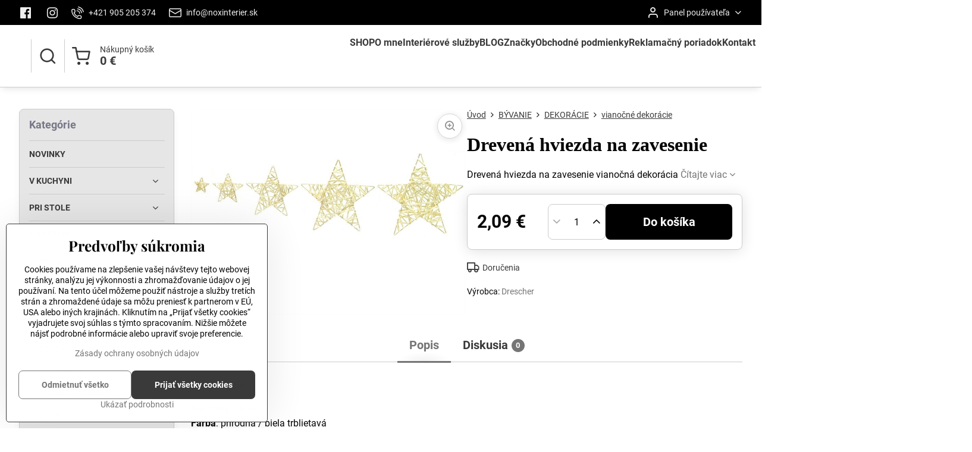

--- FILE ---
content_type: text/html; charset=UTF-8
request_url: https://www.noxinterier.sk/p/493/drevena-hviezda-na-zavesenie
body_size: 24038
content:

<!DOCTYPE html>
<html  data-lang-code="sk" lang="sk" class="no-js s1-hasHeader2 s1-hasFixedMenu" data-lssid="d7d9b1718648">
    <head>
        <meta charset="utf-8">
        		<title>Drevená hviezda na zavesenie</title>
                    <meta name="description" content="Vianočná dekorácia od spoločnosti Drescher vianočná ozdoba Vianoce hviezda, hviezda, vianočná hviezda, drevená hviezda na zavesenie, vianoce, vianočná dekorácia, vianočné ozdoby, vianočná ozdoba, na stromček, nox vianoce, nox interier, drescher, drescher ">
        		<meta name="viewport" content="width=device-width, initial-scale=1" />
		         
<script data-privacy-group="script">
var FloxSettings = {
'cartItems': {},'cartProducts': {},'cartType': "slider",'loginType': "slider",'regformType': "slider",'langVer': "" 
}; 
 
</script>
<script data-privacy-group="script">
FloxSettings.img_size = { 'min': "50x50",'small': "120x120",'medium': "440x440",'large': "800x800",'max': "1600x1600",'product_antn': "440x440",'product_detail': "800x800" };
</script>
    <template id="privacy_iframe_info">
    <div class="floxIframeBlockedInfo" data-func-text="Funkčné" data-analytic-text="Analytické" data-ad-text="Marketingové" data-nosnippet="1">
    <div class="floxIframeBlockedInfo__common">
        <div class="likeH3">Externý obsah je blokovaný Voľbami súkromia</div>
        <p>Prajete si načítať externý obsah?</p>
    </div>
    <div class="floxIframeBlockedInfo__youtube">
        <div class="likeH3">Videá Youtube sú blokované Voľbami súkromia</div>
        <p>Prajete si načítať Youtube video?</p>
    </div>
    <div class="floxIframeBlockedInfo__buttons">
        <button class="button floxIframeBlockedInfo__once">Povoliť tentokrát</button>
        <button class="button floxIframeBlockedInfo__always" >Povoliť a zapamätať - súhlas s druhom cookie: </button>
    </div>
    <a class="floxIframeBlockedLink__common" href=""><i class="fa fa-external-link"></i> Otvoriť obsah v novom okne</a>
    <a class="floxIframeBlockedLink__youtube" href=""><i class="fa fa-external-link"></i> Otvoriť video v novom okne</a>
</div>
</template>
<script type="text/javascript" data-privacy-group="script">
FloxSettings.options={},FloxSettings.options.MANDATORY=1,FloxSettings.options.FUNC=2,FloxSettings.options.ANALYTIC=4,FloxSettings.options.AD=8;
FloxSettings.options.fullConsent=3;FloxSettings.options.maxConsent=15;FloxSettings.options.consent=0,localStorage.getItem("floxConsent")&&(FloxSettings.options.consent=parseInt(localStorage.getItem("floxConsent")));FloxSettings.options.sync=1;FloxSettings.google_consent2_options={},FloxSettings.google_consent2_options.AD_DATA=1,FloxSettings.google_consent2_options.AD_PERSON=2;FloxSettings.google_consent2_options.consent = -2;const privacyIsYoutubeUrl=function(e){return e.includes("youtube.com/embed")||e.includes("youtube-nocookie.com/embed")},privacyIsGMapsUrl=function(e){return e.includes("google.com/maps/embed")||/maps\.google\.[a-z]{2,3}\/maps/i.test(e)},privacyGetPrivacyGroup=function(e){var t="";if(e.getAttribute("data-privacy-group")?t=e.getAttribute("data-privacy-group"):e.closest("*[data-privacy-group]")&&(t=e.closest("*[data-privacy-group]").getAttribute("data-privacy-group")),"IFRAME"===e.tagName){let r=e.src||"";privacyIsYoutubeUrl(r)&&(e.setAttribute("data-privacy-group","func"),t="func"),privacyIsGMapsUrl(r)&&(e.setAttribute("data-privacy-group","func"),t="func")}return"regular"===t&&(t="script"),t},privacyBlockScriptNode=function(e){e.type="javascript/blocked";let t=function(r){"javascript/blocked"===e.getAttribute("type")&&r.preventDefault(),e.removeEventListener("beforescriptexecute",t)};e.addEventListener("beforescriptexecute",t)},privacyHandleScriptTag=function(e){let t=privacyGetPrivacyGroup(e);if(t){if("script"===t)return;"mandatory"===t||"func"===t&&FloxSettings.options.consent&FloxSettings.options.FUNC||"analytic"===t&&FloxSettings.options.consent&FloxSettings.options.ANALYTIC||"ad"===t&&FloxSettings.options.consent&FloxSettings.options.AD||privacyBlockScriptNode(e)}else FloxSettings.options.allow_unclassified||privacyBlockScriptNode(e)},privacyShowPlaceholder=function(e){let t=privacyGetPrivacyGroup(e);var r=document.querySelector("#privacy_iframe_info").content.cloneNode(!0),i=r.querySelector(".floxIframeBlockedInfo__always");i.textContent=i.textContent+r.firstElementChild.getAttribute("data-"+t+"-text"),r.firstElementChild.setAttribute("data-"+t,"1"),r.firstElementChild.removeAttribute("data-func-text"),r.firstElementChild.removeAttribute("data-analytic-text"),r.firstElementChild.removeAttribute("data-ad-text");let o=e.parentNode.classList.contains("blockYoutube");if(e.style.height){let a=e.style.height,c=e.style.width;e.setAttribute("data-privacy-style-height",a),r.firstElementChild.style.setProperty("--iframe-h",a),r.firstElementChild.style.setProperty("--iframe-w",c),e.style.height="0"}else if(e.getAttribute("height")){let n=e.getAttribute("height").replace("px",""),l=e.getAttribute("width").replace("px","");e.setAttribute("data-privacy-height",n),n.includes("%")?r.firstElementChild.style.setProperty("--iframe-h",n):r.firstElementChild.style.setProperty("--iframe-h",n+"px"),l.includes("%")?r.firstElementChild.style.setProperty("--iframe-w",l):r.firstElementChild.style.setProperty("--iframe-w",l+"px"),e.setAttribute("height",0)}else if(o&&e.parentNode.style.maxHeight){let s=e.parentNode.style.maxHeight,p=e.parentNode.style.maxWidth;r.firstElementChild.style.setProperty("--iframe-h",s),r.firstElementChild.style.setProperty("--iframe-w",p)}let u=e.getAttribute("data-privacy-src")||"";privacyIsYoutubeUrl(u)?(r.querySelector(".floxIframeBlockedInfo__common").remove(),r.querySelector(".floxIframeBlockedLink__common").remove(),r.querySelector(".floxIframeBlockedLink__youtube").setAttribute("href",u.replace("/embed/","/watch?v="))):u?(r.querySelector(".floxIframeBlockedInfo__youtube").remove(),r.querySelector(".floxIframeBlockedLink__youtube").remove(),r.querySelector(".floxIframeBlockedLink__common").setAttribute("href",u)):(r.querySelector(".floxIframeBlockedInfo__once").remove(),r.querySelector(".floxIframeBlockedInfo__youtube").remove(),r.querySelector(".floxIframeBlockedLink__youtube").remove(),r.querySelector(".floxIframeBlockedLink__common").remove(),r.querySelector(".floxIframeBlockedInfo__always").classList.add("floxIframeBlockedInfo__always--reload")),e.parentNode.insertBefore(r,e.nextSibling),o&&e.parentNode.classList.add("blockYoutube--blocked")},privacyHidePlaceholderIframe=function(e){var t=e.nextElementSibling;if(t&&t.classList.contains("floxIframeBlockedInfo")){let r=e.parentNode.classList.contains("blockYoutube");r&&e.parentNode.classList.remove("blockYoutube--blocked"),e.getAttribute("data-privacy-style-height")?e.style.height=e.getAttribute("data-privacy-style-height"):e.getAttribute("data-privacy-height")?e.setAttribute("height",e.getAttribute("data-privacy-height")):e.classList.contains("invisible")&&e.classList.remove("invisible"),t.remove()}},privacyBlockIframeNode=function(e){var t=e.src||"";""===t&&e.getAttribute("data-src")&&(t=e.getAttribute("data-src")),e.setAttribute("data-privacy-src",t),e.removeAttribute("src"),!e.classList.contains("floxNoPrivacyPlaceholder")&&(!e.style.width||parseInt(e.style.width)>200)&&(!e.getAttribute("width")||parseInt(e.getAttribute("width"))>200)&&(!e.style.height||parseInt(e.style.height)>200)&&(!e.getAttribute("height")||parseInt(e.getAttribute("height"))>200)&&(!e.style.display||"none"!==e.style.display)&&(!e.style.visibility||"hidden"!==e.style.visibility)&&privacyShowPlaceholder(e)},privacyHandleIframeTag=function(e){let t=privacyGetPrivacyGroup(e);if(t){if("script"===t||"mandatory"===t)return;if("func"===t&&FloxSettings.options.consent&FloxSettings.options.FUNC)return;if("analytic"===t&&FloxSettings.options.consent&FloxSettings.options.ANALYTIC||"ad"===t&&FloxSettings.options.consent&FloxSettings.options.AD)return;privacyBlockIframeNode(e)}else{if(FloxSettings.options.allow_unclassified)return;privacyBlockIframeNode(e)}},privacyHandleYoutubeGalleryItem=function(e){if(!(FloxSettings.options.consent&FloxSettings.options.FUNC)){var t=e.closest(".gallery").getAttribute("data-preview-height"),r=e.getElementsByTagName("img")[0],i=r.getAttribute("src").replace(t+"/"+t,"800/800");r.classList.contains("flox-lazy-load")&&(i=r.getAttribute("data-src").replace(t+"/"+t,"800/800")),e.setAttribute("data-href",e.getAttribute("href")),e.setAttribute("href",i),e.classList.replace("ytb","ytbNoConsent")}},privacyBlockPrivacyElementNode=function(e){e.classList.contains("floxPrivacyPlaceholder")?(privacyShowPlaceholder(e),e.classList.add("invisible")):e.style.display="none"},privacyHandlePrivacyElementNodes=function(e){let t=privacyGetPrivacyGroup(e);if(t){if("script"===t||"mandatory"===t)return;if("func"===t&&FloxSettings.options.consent&FloxSettings.options.FUNC)return;if("analytic"===t&&FloxSettings.options.consent&FloxSettings.options.ANALYTIC||"ad"===t&&FloxSettings.options.consent&FloxSettings.options.AD)return;privacyBlockPrivacyElementNode(e)}else{if(FloxSettings.options.allow_unclassified)return;privacyBlockPrivacyElementNode(e)}};function privacyLoadScriptAgain(e){var t=document.getElementsByTagName("head")[0],r=document.createElement("script");r.src=e.getAttribute("src"),t.appendChild(r),e.parentElement.removeChild(e)}function privacyExecuteScriptAgain(e){var t=document.getElementsByTagName("head")[0],r=document.createElement("script");r.textContent=e.textContent,t.appendChild(r),e.parentElement.removeChild(e)}function privacyEnableScripts(){document.querySelectorAll('script[type="javascript/blocked"]').forEach(e=>{let t=privacyGetPrivacyGroup(e);(FloxSettings.options.consent&FloxSettings.options.ANALYTIC&&t.includes("analytic")||FloxSettings.options.consent&FloxSettings.options.AD&&t.includes("ad")||FloxSettings.options.consent&FloxSettings.options.FUNC&&t.includes("func"))&&(e.getAttribute("src")?privacyLoadScriptAgain(e):privacyExecuteScriptAgain(e))})}function privacyEnableIframes(){document.querySelectorAll("iframe[data-privacy-src]").forEach(e=>{let t=privacyGetPrivacyGroup(e);if(!(FloxSettings.options.consent&FloxSettings.options.ANALYTIC&&t.includes("analytic")||FloxSettings.options.consent&FloxSettings.options.AD&&t.includes("ad")||FloxSettings.options.consent&FloxSettings.options.FUNC&&t.includes("func")))return;privacyHidePlaceholderIframe(e);let r=e.getAttribute("data-privacy-src");e.setAttribute("src",r),e.removeAttribute("data-privacy-src")})}function privacyEnableYoutubeGalleryItems(){FloxSettings.options.consent&FloxSettings.options.FUNC&&(document.querySelectorAll(".ytbNoConsent").forEach(e=>{e.setAttribute("href",e.getAttribute("data-href")),e.classList.replace("ytbNoConsent","ytb")}),"function"==typeof initGalleryPlugin&&initGalleryPlugin())}function privacyEnableBlockedContent(e,t){document.querySelectorAll(".floxCaptchaCont").length&&(e&FloxSettings.options.FUNC)!=(t&FloxSettings.options.FUNC)?window.location.reload():(privacyEnableScripts(),privacyEnableIframes(),privacyEnableYoutubeGalleryItems(),"function"==typeof FloxSettings.privacyEnableScriptsCustom&&FloxSettings.privacyEnableScriptsCustom())}
function privacyUpdateConsent(){ if(FloxSettings.sklik&&FloxSettings.sklik.active){var e={rtgId:FloxSettings.sklik.seznam_retargeting_id,consent:FloxSettings.options.consent&&FloxSettings.options.consent&FloxSettings.options.ANALYTIC?1:0};"category"===FloxSettings.sklik.pageType?(e.category=FloxSettings.sklik.category,e.pageType=FloxSettings.sklik.pageType):"offerdetail"===FloxSettings.sklik.pagetype&&(e.itemId=FloxSettings.sklik.itemId,e.pageType=FloxSettings.sklik.pageType),window.rc&&window.rc.retargetingHit&&window.rc.retargetingHit(e)}"function"==typeof loadCartFromLS&&"function"==typeof saveCartToLS&&(loadCartFromLS(),saveCartToLS());}
const observer=new MutationObserver(e=>{e.forEach(({addedNodes:e})=>{e.forEach(e=>{if(FloxSettings.options.consent!==FloxSettings.options.maxConsent){if(1===e.nodeType&&"SCRIPT"===e.tagName)return privacyHandleScriptTag(e);if(1===e.nodeType&&"IFRAME"===e.tagName)return privacyHandleIframeTag(e);if(1===e.nodeType&&"A"===e.tagName&&e.classList.contains("ytb"))return privacyHandleYoutubeGalleryItem(e);if(1===e.nodeType&&"SCRIPT"!==e.tagName&&"IFRAME"!==e.tagName&&e.classList.contains("floxPrivacyElement"))return privacyHandlePrivacyElementNodes(e)}1===e.nodeType&&(e.classList.contains("mainPrivacyModal")||e.classList.contains("mainPrivacyBar"))&&(FloxSettings.options.consent>0&&!FloxSettings.options.forceShow&&-1!==FloxSettings.google_consent2_options.consent?e.style.display="none":FloxSettings.options.consent>0&&-1===FloxSettings.google_consent2_options.consent?e.classList.add("hideBWConsentOptions"):-1!==FloxSettings.google_consent2_options.consent&&e.classList.add("hideGC2ConsentOptions"))})})});observer.observe(document.documentElement,{childList:!0,subtree:!0}),document.addEventListener("DOMContentLoaded",function(){observer.disconnect()});const createElementBackup=document.createElement;document.createElement=function(...e){if("script"!==e[0].toLowerCase())return createElementBackup.bind(document)(...e);let n=createElementBackup.bind(document)(...e);return n.setAttribute("data-privacy-group","script"),n};
</script>

<meta name="referrer" content="no-referrer-when-downgrade">


<link rel="canonical" href="https://www.noxinterier.sk/p/493/drevena-hviezda-na-zavesenie">
    

<meta property="og:title" content="Drevená hviezda na zavesenie">

<meta property="og:url" content="https://www.noxinterier.sk/p/493/drevena-hviezda-na-zavesenie">
<meta property="og:description" content="Vianočná dekorácia od spoločnosti Drescher vianočná ozdoba Vianoce hviezda, hviezda, vianočná hviezda, drevená hviezda na zavesenie, vianoce, vianočná dekorácia, vianočné ozdoby, vianočná ozdoba, na stromček, nox vianoce, nox interier, drescher, drescher ">

<meta name="twitter:card" content="summary_large_image">
<meta name="twitter:title" content="Drevená hviezda na zavesenie">
<meta name="twitter:description" content="Vianočná dekorácia od spoločnosti Drescher vianočná ozdoba Vianoce hviezda, hviezda, vianočná hviezda, drevená hviezda na zavesenie, vianoce, vianočná dekorácia, vianočné ozdoby, vianočná ozdoba, na stromček, nox vianoce, nox interier, drescher, drescher ">

    <meta property="og:locale" content="sk_SK">

        <meta property="og:type" content="product">
    <meta property="og:image" content="https://www.noxinterier.sk/resize/e/1200/630/files/produkty/p000377.jpg">  
    <meta name="twitter:image" content="https://www.noxinterier.sk/resize/e/1200/630/files/produkty/p000377.jpg">
    <link href="https://www.noxinterier.sk/resize/e/440/440/files/produkty/p000377.jpg" rel="previewimage">
<script data-privacy-group="script" type="application/ld+json">
{
    "@context": "https://schema.org",
    "@type": "WebPage",
    "name": "Drevená hviezda na zavesenie",
    "description": "Vianočná dekorácia od spoločnosti Drescher vianočná ozdoba Vianoce hviezda, hviezda, vianočná hviezda, drevená hviezda na zavesenie, vianoce, vianočná dekorácia, vianočné ozdoby, vianočná ozdoba, na stromček, nox vianoce, nox interier, drescher, drescher ",
    "image": "https://www.noxinterier.sk/resize/e/440/440/files/produkty/p000377.jpg"}
</script>
<link rel="alternate" type="application/rss+xml" title="RSS feed pre www.noxinterier.sk" href="/e/rss/news">

<link rel="dns-prefetch" href="https://www.biznisweb.sk">
<link rel="preconnect" href="https://www.biznisweb.sk/" crossorigin>
<style type="text/css">
        


@font-face {
  font-family: 'Playfair Display';
  font-style: normal;
  font-display: swap;
  font-weight: 400;
  src: local(''),
       url('https://www.biznisweb.sk/templates/bw-fonts/playfair-display-v30-latin-regular.woff2') format('woff2'),
       url('https://www.biznisweb.sk/templates/bw-fonts/playfair-display-v30-latin-regular.woff') format('woff');
}


@font-face {
  font-family: 'Playfair Display';
  font-style: normal;
  font-display: swap;
  font-weight: 700;
  src: local(''),
       url('https://www.biznisweb.sk/templates/bw-fonts/playfair-display-v30-latin-700.woff2') format('woff2'),
       url('https://www.biznisweb.sk/templates/bw-fonts/playfair-display-v30-latin-700.woff') format('woff');
}

@font-face {
  font-family: 'Roboto';
  font-style: normal;
  font-display: swap;
  font-weight: 400;
  src: local(''),
       url('https://www.biznisweb.sk/templates/bw-fonts/roboto-v30-latin-ext_latin-regular.woff2') format('woff2'),
       url('https://www.biznisweb.sk/templates/bw-fonts/roboto-v30-latin-ext_latin-regular.woff') format('woff');
}


@font-face {
  font-family: 'Roboto';
  font-style: normal;
  font-display: swap;
  font-weight: 700;
  src: local(''),
       url('https://www.biznisweb.sk/templates/bw-fonts/roboto-v30-latin-ext_latin-700.woff2') format('woff2'),
       url('https://www.biznisweb.sk/templates/bw-fonts/roboto-v30-latin-ext_latin-700.woff') format('woff');
}
</style>

<link rel="preload" href="/erp-templates/skins/flat/universal/fonts/fontawesome-webfont.woff2" as="font" type="font/woff2" crossorigin>
<link href="/erp-templates/260119150537/universal.css" rel="stylesheet" type="text/css" media="all">  




<script data-privacy-group="mandatory">
    FloxSettings.trackerData = {
                    'cartIds': []
            };
    </script> 
    <link rel="shortcut icon" href="/files/na-web-3.png">
    <link rel="icon" href="/files/na-web-3.png?refresh" type="image/x-icon">

		<script data-privacy-group="script">
			FloxSettings.cartType = "same_page";
			FloxSettings.loginType = "custom";
			FloxSettings.regformType = "custom";
		</script>
												<style>
			:root {
				--s1-accentTransparent: #75757517;
				--s1-accentComplement: #fff;
				--s1-maccentComplement: #fff;
				--s1-menuBgComplementTransparent: #000b;
				--s1-menuBgComplementTransparent2: #0002;
				--s1-menuBgComplement: #000;
				--s1-accentDark: #3a3a3a;
			}
		</style>

		</head>
<body class="s1-pt-product  s1-roundedCorners">
    
    <noscript class="noprint">
        <div id="noscript">
            Javascript není prohlížečem podporován nebo je vypnutý. Pro zobrazení stránky tak, jak byla zamýšlena, použijte prohlížeč s podporou JavaScript.
            <br>Pomoc: <a href="https://www.enable-javascript.com/" target="_blank">Enable-Javascript.com</a>.
        </div>
    </noscript>
    
    <div class="oCont remodal-bg">
																																					
						

	
	<section class="s1-headerTop s1-headerTop-style2 noprint">
		<div class="s1-cont flex ai-c">
							<div class="s1-headerTop-left">
					                        <div id="box-id-top_header_left" class="pagebox">
                                                        	<nav class="s1-topNav">
		<ul class="s1-topNav-items">
																				<li class="s1-topNav-item  iconOnly">
						<a class="s1-topNav-link " href="https://www.facebook.com/noxinterier" title="Facebook">
															        
    <i class="navIcon fa fa-facebook-official fa-fw imgIcon50"></i>
    
														<span class="s1-topNav-linkText">Facebook</span>
						</a>
					</li>
																								<li class="s1-topNav-item  iconOnly">
						<a class="s1-topNav-link " href="https://www.instagram.com/noxinterier.sk/" title="Instagram">
															        
    <i class="navIcon fa fa-instagram fa-fw imgIcon50"></i>
    
														<span class="s1-topNav-linkText">Instagram</span>
						</a>
					</li>
																								<li class="s1-topNav-item ">
						<a class="s1-topNav-link " href="tel:+421905205374" >
															    <i class="navIcon navIconBWSet imgIcon50"><svg xmlns="http://www.w3.org/2000/svg" width="32.363" height="32.696" viewBox="0 0 32.363 32.696" fill="currentColor">
    <path d="M50.089,33.454a1.089,1.089,0,0,1-1.057-.818A16.444,16.444,0,0,0,36.816,20.8a1.085,1.085,0,1,1,.485-2.116A18.64,18.64,0,0,1,51.148,32.1a1.085,1.085,0,0,1-.789,1.319A1.146,1.146,0,0,1,50.089,33.454Z" transform="translate(-18.819 -18.652)"/>
    <path d="M45.271,36.015a1.091,1.091,0,0,1-1.08-.933,11.093,11.093,0,0,0-9.62-9.407,1.085,1.085,0,1,1,.271-2.153A13.276,13.276,0,0,1,46.353,34.778,1.086,1.086,0,0,1,45.425,36,1.151,1.151,0,0,1,45.271,36.015Z" transform="translate(-18.819 -18.652)"/>
    <path d="M40.16,37.721a1.088,1.088,0,0,1-1.091-1.085,5.871,5.871,0,0,0-5.884-5.846,1.085,1.085,0,1,1,0-2.17,8.051,8.051,0,0,1,8.067,8.016A1.089,1.089,0,0,1,40.16,37.721Z" transform="translate(-18.819 -18.652)"/>
    <path d="M40.781,51.348l-.179,0c-6.259-.15-21.417-6.59-21.781-21.646a4.416,4.416,0,0,1,4.195-4.873l1.667-.04c1.493-.022,4.368,1.1,4.478,5.638.1,4.086-1.181,4.893-1.953,5.009a1.073,1.073,0,0,1-.138.013l-.32.007a16.914,16.914,0,0,0,8.062,8.011l.007-.317a1.285,1.285,0,0,1,.012-.138c.118-.767.929-2.037,5.042-1.941,4.569.11,5.709,2.959,5.672,4.451l-.04,1.657a4.594,4.594,0,0,1-.661,2.126A4.425,4.425,0,0,1,40.781,51.348ZM24.763,26.956h-.027L23.069,27c-.491.022-2.123.281-2.066,2.651.352,14.5,15.42,19.427,19.652,19.528,2.388.091,2.645-1.564,2.668-2.063l.04-1.646c.018-.74-.7-2.161-3.542-2.229a6.37,6.37,0,0,0-2.828.344l-.005.2a1.988,1.988,0,0,1-.9,1.613,2.014,2.014,0,0,1-1.841.184,18.874,18.874,0,0,1-9.628-9.568,1.973,1.973,0,0,1,.186-1.828,2.006,2.006,0,0,1,1.622-.9l.2,0a6.306,6.306,0,0,0,.346-2.809C26.911,27.686,25.516,26.956,24.763,26.956Zm10.3,16.612h0Z" transform="translate(-18.819 -18.652)"/>
</svg>
</i>

														<span class="s1-topNav-linkText">+421 905 205 374</span>
						</a>
					</li>
																								<li class="s1-topNav-item ">
						<a class="s1-topNav-link " href="mailto:info@noxinterier.sk" >
															    <i class="navIcon navIconBWSet imgIcon50"><svg xmlns="http://www.w3.org/2000/svg" width="34.079" height="24.679" viewBox="0 0 34.079 24.679" fill="currentColor">
  <path d="M48.018,22.66H21.982a4.027,4.027,0,0,0-4.022,4.022V43.318a4.028,4.028,0,0,0,4.022,4.022H48.018a4.028,4.028,0,0,0,4.022-4.022V26.682A4.027,4.027,0,0,0,48.018,22.66ZM21.982,25.084H48.018a1.6,1.6,0,0,1,1.6,1.6v.843L35.068,36.016l-14.684-8.7v-.629A1.6,1.6,0,0,1,21.982,25.084ZM48.018,44.916H21.982a1.6,1.6,0,0,1-1.6-1.6V30.128l14.061,8.336a1.208,1.208,0,0,0,1.229,0l13.942-8.137V43.318A1.6,1.6,0,0,1,48.018,44.916Z" transform="translate(-17.96 -22.66)"/>
</svg>
</i>

														<span class="s1-topNav-linkText">info@noxinterier.sk</span>
						</a>
					</li>
									</ul>
	</nav>

                             
            </div> 
    
				</div>
										<div class="s1-headerTop-right flex ml-a">
											<div class="s1-dropDown s1-loginDropdown">
	<a href="/e/login" class="s1-dropDown-toggler">
		<i class="s1-icon s1-icon-user s1-dropDown-icon" aria-hidden="true"></i>
		<span class="s1-dropDown-title">Panel používateľa</span>
		<i class="fa fa-angle-down s1-dropDown-arrow"></i>
	</a>
	<ul class="s1-dropDown-items">
				<li class="s1-dropDown-item">
			<a class="s1-dropDown-link" href="/e/login" data-remodal-target="s1-acc">
				<i class="s1-icon s1-icon-log-in s1-dropDown-icon"></i>
				<span class="s1-dropDown-title">Prihlásiť sa</span>
			</a>
		</li>
					</ul>
</div>

														</div>
					</div>
	</section>
<header class="s1-header s1-header-style2  noprint">
	<section class="s1-header-cont s1-cont flex">
		<div class="s1-header-logo">
							<a class="s1-imglogo" href="/"><img src="/files/na-web-3.png" alt="Logo"></a>
					</div>
		<div class="s1-header-actions flex">
						<div class="s1-header-search">
				<!-- search activator -->
				<div class="s1-header-action ">
					<a href="/e/search" title="Hľadať" class="s1-header-actionLink s1-searchActivatorJS"><i class="s1-icon s1-icon-search"></i></a>
				</div>
					<form action="/e/search" method="get" class="siteSearchForm s1-topSearch-form">
		<div class="siteSearchCont s1-topSearch">
			<label class="s1-siteSearch-label flex">
				<i class="s1-icon s1-icon-search rm-hide"></i>
				<input data-pages="Stránky" data-products="Produkty" data-categories="Kategórie" data-news="Novinky" data-brands="Výrobca" class="siteSearchInput" id="s1-small-search" placeholder="Vyhľadávanie" name="word" type="text" value="">
				<button class="button" type="submit">Hľadať</button>
			</label>
		</div>
	</form>

			</div>
			
												<!-- cart -->
			<div class="s1-headerCart-outer">
				            
    		<div class="s1-header-action s1-headerCart">
			<a class="s1-header-actionLink smallCart" href="/e/cart/index" title="Nákupný košík">
				<i class="s1-icon s1-icon-shopping-cart"></i>
				<span class="smallCartItems buttonCartInvisible invisible">0</span>
				<div class="s1-scText rl-hide">
					<span class="s1-scTitle">Nákupný košík</span>
					<span class="smallCartTotal smallCartPrice" data-pieces="0">0 €</span>
				</div>
			</a>
			<div id="s1-customSmallCartCont" class="s1-smallCart-wrapper"></div>
		</div>
    
			</div>
			<!-- menu -->
						<div class="s1-header-action l-hide">
				<button aria-label="Menu" class="s1-header-actionLink s1-menuActivatorJS"><i class="s1-icon s1-icon-menu"></i></button>
			</div>
					</div>
	</section>
		<div class="s1-menu-section ">
					<div class="s1-menu-overlay s1-menuActivatorJS l-hide"></div>
			<div class="s1-menu-wrapper">
				<div class="s1-menu-header l-hide">
					Menu
					<span class="s1-menuClose s1-menuActivatorJS">✕</span>
				</div>
				<div class="s1-menu-cont s1-cont">
											     
                                        																														<nav class="s1-menu s1-menu-center">
								<ul class="s1-menu-items">
																	<li class="s1-menu-item  ">
							<a class="s1-menu-link " href="/">
																<span>SHOP</span>
															</a>
													</li>
																	<li class="s1-menu-item  ">
							<a class="s1-menu-link " href="/o-mne">
																<span>O mne</span>
															</a>
													</li>
																	<li class="s1-menu-item  ">
							<a class="s1-menu-link " href="/interierove-sluzby">
																<span>Interiérové služby</span>
															</a>
													</li>
																	<li class="s1-menu-item  ">
							<a class="s1-menu-link " href="/blog">
																<span>BLOG</span>
															</a>
													</li>
																	<li class="s1-menu-item  ">
							<a class="s1-menu-link " href="/znacky">
																<span>Značky</span>
															</a>
													</li>
																	<li class="s1-menu-item  ">
							<a class="s1-menu-link " href="/obchodne-podmienky">
																<span>Obchodné podmienky</span>
															</a>
													</li>
																	<li class="s1-menu-item  ">
							<a class="s1-menu-link " href="/reklamacny-poriadok">
																<span>Reklamačný poriadok</span>
															</a>
													</li>
																	<li class="s1-menu-item  ">
							<a class="s1-menu-link " href="/kontakt">
																<span>Kontakt</span>
															</a>
													</li>
									</ul>
			</nav>
		    
																<div class="s1-menu-categoriesMobile l-hide">
							                        <div id="box-id-flox_side_menu" class="pagebox">
                                                        															<nav class="s1-sideMenu ">
							<div class="s1-menuTitle rl-hide">Kategórie</div>
						<ul class="s1-sideMenu-items">
														
																																																																																																
											<li class="s1-sideMenu-item   ">
							<a class="s1-sideMenu-link " href="/c/novinky">
																<span>NOVINKY</span>
															</a>
													</li>
																			
																																																																																																
											<li class="s1-sideMenu-item  hasSubmenu s1-sideSub-dropdown ">
							<a class="s1-sideMenu-link " href="/c/kuchyna">
																<span>V KUCHYNI</span>
								<i class="s1-menuChevron fa fa-angle-right"></i>							</a>
															<ul class="s1-submenu-items level-1">
								<li class="s1-submenu-item level-1    ">
															<a href="/c/kuchyna/doplnky-do-kuchyne" class="s1-submenu-link ">
						<span>doplnky do kuchyne</span>
											</a>
									</li>
								<li class="s1-submenu-item level-1    ">
															<a href="/c/kuchyna/dozy" class="s1-submenu-link ">
						<span>dózy</span>
											</a>
									</li>
								<li class="s1-submenu-item level-1    ">
															<a href="/c/kuchyna/grilovanie" class="s1-submenu-link ">
						<span>grilovanie</span>
											</a>
									</li>
								<li class="s1-submenu-item level-1    ">
															<a href="/c/kuchyna/menazky-sol-korenie-olej-ocot" class="s1-submenu-link ">
						<span>menážky, soľ/korenie, olej/ocot</span>
											</a>
									</li>
								<li class="s1-submenu-item level-1    ">
															<a href="/c/kuchyna/pecenie" class="s1-submenu-link ">
						<span>pečenie</span>
											</a>
									</li>
								<li class="s1-submenu-item level-1    ">
															<a href="/c/kuchyna/specialne-potraviny" class="s1-submenu-link ">
						<span>výnimočné potraviny</span>
											</a>
									</li>
								<li class="s1-submenu-item level-1    ">
															<a href="/c/kuchyna/zapekacie-misy-a-misky" class="s1-submenu-link ">
						<span>zapekacie misy a misky</span>
											</a>
									</li>
											</ul>
													</li>
																			
																																																																																																
											<li class="s1-sideMenu-item  hasSubmenu s1-sideSub-dropdown ">
							<a class="s1-sideMenu-link " href="/c/jedalen">
																<span>PRI STOLE</span>
								<i class="s1-menuChevron fa fa-angle-right"></i>							</a>
															<ul class="s1-submenu-items level-1">
								<li class="s1-submenu-item level-1  hasSubmenu  ">
															<a href="/c/jedalen/jedalenske-supravy" class="s1-submenu-link ">
						<span>Jedálenský servis</span>
						<i class="s1-menuChevron fa fa-angle-right "></i>					</a>
																		     
                                        														<ul class="s1-submenu-items level-2">
								<li class="s1-submenu-item level-2  hasSubmenu  ">
															<a href="/c/jedalen/jedalenske-supravy/jedalensky-servis-asa-selection" class="s1-submenu-link ">
						<span>Jedálenský servis ASA Selection</span>
						<i class="s1-menuChevron fa fa-angle-right "></i>					</a>
																		     
                                        														<ul class="s1-submenu-items level-3">
								<li class="s1-submenu-item level-3    ">
															<a href="/c/jedalen/jedalenske-supravy/jedalensky-servis-asa-selection/jedalensky-servis-a-table-noire" class="s1-submenu-link ">
						<span>Jedálenský servis Á table noire </span>
											</a>
									</li>
								<li class="s1-submenu-item level-3    ">
															<a href="/c/jedalen/jedalenske-supravy/jedalensky-servis-asa-selection/jedalensky-servis-cuba-marone" class="s1-submenu-link ">
						<span>Jedálenský servis CUBA MARONE</span>
											</a>
									</li>
								<li class="s1-submenu-item level-3    ">
															<a href="/c/jedalen/jedalenske-supravy/jedalensky-servis-asa-selection/jedalensky-servis-wood" class="s1-submenu-link ">
						<span>Jedálenský servis Wood</span>
											</a>
									</li>
											</ul>
		    
															</li>
								<li class="s1-submenu-item level-2    ">
															<a href="/c/jedalen/jedalenske-supravy/jedalensky-servis-bloomingville" class="s1-submenu-link ">
						<span>Jedálenský servis Bloomingville</span>
											</a>
									</li>
											</ul>
		    
															</li>
								<li class="s1-submenu-item level-1    ">
															<a href="/c/jedalen/jedalenske-pribory" class="s1-submenu-link ">
						<span>jedálenské príbory</span>
											</a>
									</li>
								<li class="s1-submenu-item level-1    ">
															<a href="/c/jedalen/etazery-podnosy-a-poklopy" class="s1-submenu-link ">
						<span>etažéry, podnosy a poklopy</span>
											</a>
									</li>
								<li class="s1-submenu-item level-1    ">
															<a href="/c/jedalen/karafy-a-dzbany-na-vodu" class="s1-submenu-link ">
						<span>karafy a džbány na vodu</span>
											</a>
									</li>
								<li class="s1-submenu-item level-1    ">
															<a href="/c/jedalen/kava-caj-vino" class="s1-submenu-link ">
						<span>káva, čaj</span>
											</a>
									</li>
								<li class="s1-submenu-item level-1    ">
															<a href="/c/jedalen/papierove-obrusky" class="s1-submenu-link ">
						<span>papierové obrúsky</span>
											</a>
									</li>
								<li class="s1-submenu-item level-1    ">
															<a href="/c/jedalen/misy-misky" class="s1-submenu-link ">
						<span>misy, misky</span>
											</a>
									</li>
								<li class="s1-submenu-item level-1    ">
															<a href="/c/jedalen/tacky-a-podnosy" class="s1-submenu-link ">
						<span>tácky a podnosy</span>
											</a>
									</li>
								<li class="s1-submenu-item level-1    ">
															<a href="/c/jedalen/vino" class="s1-submenu-link ">
						<span>víno & bar </span>
											</a>
									</li>
											</ul>
													</li>
																			
																																																																																																
											<li class="s1-sideMenu-item   ">
							<a class="s1-sideMenu-link " href="/c/kupelna-a-wc">
																<span>V KÚPEĽNI</span>
															</a>
													</li>
																			
																																																																																																
											<li class="s1-sideMenu-item  hasSubmenu s1-sideSub-dropdown submenuVisible">
							<a class="s1-sideMenu-link select" href="/c/bytove-doplnky">
																<span>BÝVANIE</span>
								<i class="s1-menuChevron fa fa-angle-right"></i>							</a>
															<ul class="s1-submenu-items level-1">
								<li class="s1-submenu-item level-1    ">
															<a href="/c/bytove-doplnky/drobny-nabytok" class="s1-submenu-link ">
						<span>drobný nábytok</span>
											</a>
									</li>
								<li class="s1-submenu-item level-1    ">
															<a href="/c/bytove-doplnky/kancelaria" class="s1-submenu-link ">
						<span>kancelária</span>
											</a>
									</li>
								<li class="s1-submenu-item level-1    ">
															<a href="/c/bytove-doplnky/na-fotky" class="s1-submenu-link ">
						<span>na fotky</span>
											</a>
									</li>
								<li class="s1-submenu-item level-1  hasSubmenu submenuVisible ">
															<a href="/c/bytove-doplnky/dekoracie" class="s1-submenu-link select">
						<span>DEKORÁCIE</span>
						<i class="s1-menuChevron fa fa-angle-right "></i>					</a>
																		     
                                        														<ul class="s1-submenu-items level-2">
								<li class="s1-submenu-item level-2    ">
															<a href="/c/bytove-doplnky/dekoracie/kvetinace" class="s1-submenu-link ">
						<span>kvetináče</span>
											</a>
									</li>
								<li class="s1-submenu-item level-2    ">
															<a href="/c/bytove-doplnky/dekoracie/svietniky-sviecky" class="s1-submenu-link ">
						<span>svietniky, sviečky</span>
											</a>
									</li>
								<li class="s1-submenu-item level-2    ">
															<a href="/c/bytove-doplnky/dekoracie/vazy" class="s1-submenu-link ">
						<span>Vázy</span>
											</a>
									</li>
								<li class="s1-submenu-item level-2    ">
															<a href="/c/bytove-doplnky/dekoracie/vankuse" class="s1-submenu-link ">
						<span>vankúše</span>
											</a>
									</li>
											</ul>
		    
															</li>
								<li class="s1-submenu-item level-1    ">
															<a href="/c/bytove-doplnky/na-sperky" class="s1-submenu-link ">
						<span>na šperky</span>
											</a>
									</li>
								<li class="s1-submenu-item level-1    ">
															<a href="/c/bytove-doplnky/organizovanie" class="s1-submenu-link ">
						<span>organizovanie</span>
											</a>
									</li>
								<li class="s1-submenu-item level-1    ">
															<a href="/c/bytove-doplnky/vesiaky-a-haciky" class="s1-submenu-link ">
						<span>vešiaky a háčiky</span>
											</a>
									</li>
											</ul>
													</li>
																			
																																																																																																
											<li class="s1-sideMenu-item   ">
							<a class="s1-sideMenu-link " href="/c/no-waste">
																<span>NO WASTE </span>
															</a>
													</li>
																			
																																																																																																
											<li class="s1-sideMenu-item  hasSubmenu s1-sideSub-dropdown ">
							<a class="s1-sideMenu-link " href="/c/deti">
																<span>DETI</span>
								<i class="s1-menuChevron fa fa-angle-right"></i>							</a>
															<ul class="s1-submenu-items level-1">
								<li class="s1-submenu-item level-1    ">
															<a href="/c/deti/dekoracie-do-detskej-izby" class="s1-submenu-link ">
						<span>dekorácie do detskej izby</span>
											</a>
									</li>
								<li class="s1-submenu-item level-1    ">
															<a href="/c/deti/detsky-riad" class="s1-submenu-link ">
						<span>detský riad</span>
											</a>
									</li>
											</ul>
													</li>
																			
																																																																																																
											<li class="s1-sideMenu-item   ">
							<a class="s1-sideMenu-link " href="/c/zahrada-a-terasa">
																<span>TERASA A ZÁHRADA</span>
															</a>
													</li>
																			
																																																																																																
											<li class="s1-sideMenu-item   ">
							<a class="s1-sideMenu-link " href="/c/krabicky-poslednej-zachrany">
																<span>KRABIČKY POSLEDNEJ ZÁCHRANY</span>
															</a>
													</li>
																			
																																																																																																
											<li class="s1-sideMenu-item  hasSubmenu s1-sideSub-dropdown ">
							<a class="s1-sideMenu-link " href="/c/tipy-na-darceky">
																<span>TIPY NA DARČEKY</span>
								<i class="s1-menuChevron fa fa-angle-right"></i>							</a>
															<ul class="s1-submenu-items level-1">
								<li class="s1-submenu-item level-1    ">
															<a href="/c/tipy-na-darceky/darceky-pre-deti" class="s1-submenu-link ">
						<span>darčeky pre deti</span>
											</a>
									</li>
								<li class="s1-submenu-item level-1    ">
															<a href="/c/tipy-na-darceky/darceky-pre-zenu" class="s1-submenu-link ">
						<span>darčeky pre ženu</span>
											</a>
									</li>
								<li class="s1-submenu-item level-1    ">
															<a href="/c/tipy-na-darceky/darceky-pre-muza" class="s1-submenu-link ">
						<span>darčeky pre muža</span>
											</a>
									</li>
								<li class="s1-submenu-item level-1    ">
															<a href="/c/tipy-na-darceky/svadobne-dary" class="s1-submenu-link ">
						<span>svadobné dary</span>
											</a>
									</li>
											</ul>
													</li>
																			
																																																																																																
											<li class="s1-sideMenu-item  hasSubmenu s1-sideSub-dropdown ">
							<a class="s1-sideMenu-link " href="/c/vypredaj">
																<span>Výpredaj</span>
								<i class="s1-menuChevron fa fa-angle-right"></i>							</a>
															<ul class="s1-submenu-items level-1">
								<li class="s1-submenu-item level-1    ">
															<a href="/c/vypredaj/byvanie" class="s1-submenu-link ">
						<span>Bývanie</span>
											</a>
									</li>
								<li class="s1-submenu-item level-1    ">
															<a href="/c/vypredaj/kuchyna" class="s1-submenu-link ">
						<span>Kuchyňa</span>
											</a>
									</li>
								<li class="s1-submenu-item level-1    ">
															<a href="/c/vypredaj/jedalen" class="s1-submenu-link ">
						<span>Jedáleň</span>
											</a>
									</li>
								<li class="s1-submenu-item level-1    ">
															<a href="/c/vypredaj/ostatne" class="s1-submenu-link ">
						<span>Ostatné</span>
											</a>
									</li>
											</ul>
													</li>
																			
																																																																																																
											<li class="s1-sideMenu-item  hasSubmenu s1-sideSub-dropdown ">
							<a class="s1-sideMenu-link " href="/c/znacky">
																<span>ZNAČKY</span>
								<i class="s1-menuChevron fa fa-angle-right"></i>							</a>
															<ul class="s1-submenu-items level-1">
								<li class="s1-submenu-item level-1  hasSubmenu  ">
															<a href="/c/znacky/asa-selection" class="s1-submenu-link ">
						<span>ASA Selection</span>
						<i class="s1-menuChevron fa fa-angle-right "></i>					</a>
																		     
                                        														<ul class="s1-submenu-items level-2">
								<li class="s1-submenu-item level-2    ">
															<a href="/c/znacky/asa-selection/dining" class="s1-submenu-link ">
						<span>Dining</span>
											</a>
									</li>
								<li class="s1-submenu-item level-2    ">
															<a href="/c/znacky/asa-selection/living" class="s1-submenu-link ">
						<span>Living</span>
											</a>
									</li>
								<li class="s1-submenu-item level-2    ">
															<a href="/c/znacky/asa-selection/grande" class="s1-submenu-link ">
						<span>GRANDE</span>
											</a>
									</li>
											</ul>
		    
															</li>
								<li class="s1-submenu-item level-1    ">
															<a href="/c/znacky/bloomingville" class="s1-submenu-link ">
						<span>Bloomingville </span>
											</a>
									</li>
								<li class="s1-submenu-item level-1    ">
															<a href="/c/znacky/blomus" class="s1-submenu-link ">
						<span>Blomus</span>
											</a>
									</li>
								<li class="s1-submenu-item level-1    ">
															<a href="/c/znacky/broste" class="s1-submenu-link ">
						<span>Broste</span>
											</a>
									</li>
								<li class="s1-submenu-item level-1    ">
															<a href="/c/znacky/drescher" class="s1-submenu-link ">
						<span>Drescher</span>
											</a>
									</li>
								<li class="s1-submenu-item level-1    ">
															<a href="/c/znacky/gehlmann" class="s1-submenu-link ">
						<span>Gehlmann</span>
											</a>
									</li>
								<li class="s1-submenu-item level-1    ">
															<a href="/c/znacky/house-doctor" class="s1-submenu-link ">
						<span>House Doctor</span>
											</a>
									</li>
								<li class="s1-submenu-item level-1    ">
															<a href="/c/znacky/leonardo" class="s1-submenu-link ">
						<span>Leonardo</span>
											</a>
									</li>
								<li class="s1-submenu-item level-1    ">
															<a href="/c/znacky/ppd" class="s1-submenu-link ">
						<span>PPD</span>
											</a>
									</li>
								<li class="s1-submenu-item level-1    ">
															<a href="/c/znacky/peugeot" class="s1-submenu-link ">
						<span>Peugeot</span>
											</a>
									</li>
								<li class="s1-submenu-item level-1    ">
															<a href="/c/znacky/sass-belle" class="s1-submenu-link ">
						<span>Sass & Belle</span>
											</a>
									</li>
								<li class="s1-submenu-item level-1    ">
															<a href="/c/znacky/umbra" class="s1-submenu-link ">
						<span>UMBRA</span>
											</a>
									</li>
								<li class="s1-submenu-item level-1    ">
															<a href="/c/znacky/kapimex" class="s1-submenu-link ">
						<span>Kapimex</span>
											</a>
									</li>
								<li class="s1-submenu-item level-1    ">
															<a href="/c/znacky/muubs" class="s1-submenu-link ">
						<span>Muubs</span>
											</a>
									</li>
								<li class="s1-submenu-item level-1    ">
															<a href="/c/znacky/nicolas-vahe" class="s1-submenu-link ">
						<span>Nicolas Vahé</span>
											</a>
									</li>
											</ul>
													</li>
												</ul>
		</nav>
	
                             
            </div> 
    
						</div>
					
										<div class="s1-menu-addon s1-menuAddon-sidemenu m-hide">
						                        <div id="box-id-top_header_left" class="pagebox">
                                                        	<nav class="s1-topNav">
		<ul class="s1-topNav-items">
																				<li class="s1-topNav-item  iconOnly">
						<a class="s1-topNav-link " href="https://www.facebook.com/noxinterier" title="Facebook">
															        
    <i class="navIcon fa fa-facebook-official fa-fw imgIcon50"></i>
    
														<span class="s1-topNav-linkText">Facebook</span>
						</a>
					</li>
																								<li class="s1-topNav-item  iconOnly">
						<a class="s1-topNav-link " href="https://www.instagram.com/noxinterier.sk/" title="Instagram">
															        
    <i class="navIcon fa fa-instagram fa-fw imgIcon50"></i>
    
														<span class="s1-topNav-linkText">Instagram</span>
						</a>
					</li>
																								<li class="s1-topNav-item ">
						<a class="s1-topNav-link " href="tel:+421905205374" >
															    <i class="navIcon navIconBWSet imgIcon50"><svg xmlns="http://www.w3.org/2000/svg" width="32.363" height="32.696" viewBox="0 0 32.363 32.696" fill="currentColor">
    <path d="M50.089,33.454a1.089,1.089,0,0,1-1.057-.818A16.444,16.444,0,0,0,36.816,20.8a1.085,1.085,0,1,1,.485-2.116A18.64,18.64,0,0,1,51.148,32.1a1.085,1.085,0,0,1-.789,1.319A1.146,1.146,0,0,1,50.089,33.454Z" transform="translate(-18.819 -18.652)"/>
    <path d="M45.271,36.015a1.091,1.091,0,0,1-1.08-.933,11.093,11.093,0,0,0-9.62-9.407,1.085,1.085,0,1,1,.271-2.153A13.276,13.276,0,0,1,46.353,34.778,1.086,1.086,0,0,1,45.425,36,1.151,1.151,0,0,1,45.271,36.015Z" transform="translate(-18.819 -18.652)"/>
    <path d="M40.16,37.721a1.088,1.088,0,0,1-1.091-1.085,5.871,5.871,0,0,0-5.884-5.846,1.085,1.085,0,1,1,0-2.17,8.051,8.051,0,0,1,8.067,8.016A1.089,1.089,0,0,1,40.16,37.721Z" transform="translate(-18.819 -18.652)"/>
    <path d="M40.781,51.348l-.179,0c-6.259-.15-21.417-6.59-21.781-21.646a4.416,4.416,0,0,1,4.195-4.873l1.667-.04c1.493-.022,4.368,1.1,4.478,5.638.1,4.086-1.181,4.893-1.953,5.009a1.073,1.073,0,0,1-.138.013l-.32.007a16.914,16.914,0,0,0,8.062,8.011l.007-.317a1.285,1.285,0,0,1,.012-.138c.118-.767.929-2.037,5.042-1.941,4.569.11,5.709,2.959,5.672,4.451l-.04,1.657a4.594,4.594,0,0,1-.661,2.126A4.425,4.425,0,0,1,40.781,51.348ZM24.763,26.956h-.027L23.069,27c-.491.022-2.123.281-2.066,2.651.352,14.5,15.42,19.427,19.652,19.528,2.388.091,2.645-1.564,2.668-2.063l.04-1.646c.018-.74-.7-2.161-3.542-2.229a6.37,6.37,0,0,0-2.828.344l-.005.2a1.988,1.988,0,0,1-.9,1.613,2.014,2.014,0,0,1-1.841.184,18.874,18.874,0,0,1-9.628-9.568,1.973,1.973,0,0,1,.186-1.828,2.006,2.006,0,0,1,1.622-.9l.2,0a6.306,6.306,0,0,0,.346-2.809C26.911,27.686,25.516,26.956,24.763,26.956Zm10.3,16.612h0Z" transform="translate(-18.819 -18.652)"/>
</svg>
</i>

														<span class="s1-topNav-linkText">+421 905 205 374</span>
						</a>
					</li>
																								<li class="s1-topNav-item ">
						<a class="s1-topNav-link " href="mailto:info@noxinterier.sk" >
															    <i class="navIcon navIconBWSet imgIcon50"><svg xmlns="http://www.w3.org/2000/svg" width="34.079" height="24.679" viewBox="0 0 34.079 24.679" fill="currentColor">
  <path d="M48.018,22.66H21.982a4.027,4.027,0,0,0-4.022,4.022V43.318a4.028,4.028,0,0,0,4.022,4.022H48.018a4.028,4.028,0,0,0,4.022-4.022V26.682A4.027,4.027,0,0,0,48.018,22.66ZM21.982,25.084H48.018a1.6,1.6,0,0,1,1.6,1.6v.843L35.068,36.016l-14.684-8.7v-.629A1.6,1.6,0,0,1,21.982,25.084ZM48.018,44.916H21.982a1.6,1.6,0,0,1-1.6-1.6V30.128l14.061,8.336a1.208,1.208,0,0,0,1.229,0l13.942-8.137V43.318A1.6,1.6,0,0,1,48.018,44.916Z" transform="translate(-17.96 -22.66)"/>
</svg>
</i>

														<span class="s1-topNav-linkText">info@noxinterier.sk</span>
						</a>
					</li>
									</ul>
	</nav>

                             
            </div> 
    
					</div>
					
										<div class="s1-menu-addon s1-menuAddon-account m-hide">
						<div class="s1-dropDown s1-loginDropdown">
	<a href="/e/login" class="s1-dropDown-toggler">
		<i class="s1-icon s1-icon-user s1-dropDown-icon" aria-hidden="true"></i>
		<span class="s1-dropDown-title">Panel používateľa</span>
		<i class="fa fa-angle-down s1-dropDown-arrow"></i>
	</a>
	<ul class="s1-dropDown-items">
				<li class="s1-dropDown-item">
			<a class="s1-dropDown-link" href="/e/login" data-remodal-target="s1-acc">
				<i class="s1-icon s1-icon-log-in s1-dropDown-icon"></i>
				<span class="s1-dropDown-title">Prihlásiť sa</span>
			</a>
		</li>
					</ul>
</div>

					</div>
					
					
									</div>
			</div>
			</div>
</header>
			<div class="s1-scrollObserve" data-body-class="scrolled"></div>

			
			
														
			
						
									
						
			
							<div id="main" class="basic">
					<div class="iCont s1-layout-basic_w">
						<div id="content" class="mainColumn s1-mainColumn">
    	



	
	





								
			
				
	
			



				<div class="s1-detailOuter">
		<div id="product-detail" class="boxNP" itemscope itemtype="https://schema.org/Product" data-product-id="493">
			<article class="product boxRow">
						<script data-privacy-group="regular">
		FloxSettings.currencySettings = {
			symbol: '€',
			position: 'after',
			round: 2,
			decimals: 2,
			decimal_mark: ',',
			thousands_sep: ''
		};
	</script>

<div class="s1-detailTop s1-detailWithCart">
		<form class="productForm customCart inDetail" data-value="1.7" data-product-id="493" data-lang-id="1" data-currency-id="3" action="/e/cart/add" method="post">
					<div class="column2detail">
			<div class="detailLeftCol">
				
	<div class="s1-detailImgOuter">
		<div class="detailImage ">
			<div class="linkImage s1-detailImg-main s1-imgGallery-image" data-pswp-src="/resize/e/1600/1600/files/produkty/p000377.jpg" title="Drevená hviezda na zavesenie" target="_blank">
				<img id="product-image" src="/resize/e/800/800/files/produkty/p000377.jpg" alt="Drevená hviezda na zavesenie" title="Drevená hviezda na zavesenie" data-width="800" data-height="800" fetchpriority="high">
			</div>
			<meta itemprop="image" content="https://www.noxinterier.sk/resize/e/1600/1600/files/produkty/p000377.jpg">
						
			<span class="hasDiscount s1-discountBedge-detail  invisible">
				<span class="s1-discountBedge">
					<span class="s1-discountBedge-title beforeDiscountTaxValue">
													2,09 €											</span>
					<span class="s1-discountBedge-value discountPercent">0%</span>
											<span class="s1-discountBedge-priceValue invisible">
															-<span class="discountTaxValue">0 €</span>
													</span>
									</span>
			</span>
		</div>
			</div>

			</div>
	        <div class="detailRightCol">
				<div class="s1-detailTop s1-detailTop-info">
											<ul class="breadcrumbs" itemscope itemtype="https://schema.org/BreadcrumbList">
					    <li class="s1-bc-rm-hide">
        <a href="/">
            <span>Úvod</span>
        </a>
    </li>
    				        <li itemprop="itemListElement" itemscope itemtype="https://schema.org/ListItem" class="s1-bc-rm-hide">
            <i class="fa fa-angle-right s1-bc-rm-hide"></i>
            <a href="/c/bytove-doplnky" itemprop="item">
				<span itemprop="name">BÝVANIE</span>
            </a>
            <meta itemprop="position" content="1">
        </li>
    				        <li itemprop="itemListElement" itemscope itemtype="https://schema.org/ListItem" class="s1-bc-rm-hide">
            <i class="fa fa-angle-right s1-bc-rm-hide"></i>
            <a href="/c/bytove-doplnky/dekoracie" itemprop="item">
				<span itemprop="name">DEKORÁCIE</span>
            </a>
            <meta itemprop="position" content="2">
        </li>
    									        <li itemprop="itemListElement" itemscope itemtype="https://schema.org/ListItem" >
            <i class="fa fa-angle-right s1-bc-rm-hide"></i>
            <a href="/c/bytove-doplnky/dekoracie/vianocne-dekoracie" itemprop="item">
				<i class="fa fa-angle-left s1-bc-m-hide m-hide noprint"></i><span itemprop="name">vianočné dekorácie</span>
            </a>
            <meta itemprop="position" content="3">
        </li>
    </ul>
					
					<h1 itemprop="name" class="detailTitle">Drevená hviezda na zavesenie</h1>

									</div>

									<meta itemprop="description" content="Drevená hviezda na zavesenie vianočná dekorácia" />
					<div class="detailShort clear s1-blockSmaller">
													Drevená hviezda na zavesenie vianočná dekorácia
							<a href="#detail-tabs" class="s1-detailReadMoreLink s1-scrollLink s1-underline-link" data-click=".s1-detailLongTrigger"><span class="s1-underline-text">Čítajte viac</span> <i class="fa fa-angle-down" aria-hidden="true"></i></a>											</div>
									
									<div class="valErrors s1-blockSmaller"></div>
				
				
				
				
			<div class="s1-detailCart">
											<input type="hidden" name="product_id" value="493">
			
						<div class="detailPriceInfo">
					<p class="priceDiscount hasDiscount invisible">
					<span class="tt"><span class="beforeDiscountTaxValue">2,09 €</span> <span class="vatText">s DPH</span></span>
				<span class="s1-pricingDiscount s1-pricingDiscount-valueCont">
			<span class="s1-pricingDiscount-title">Zľava</span>
												<span class="discountTaxValue">0 €</span>
										<span class="discountPercent s1-pricingDiscount-percent invisible">0%</span>
		</span>
	</p>
	<div itemprop="offers" itemscope itemtype="https://schema.org/Offer">
					<link itemprop="itemCondition" href="https://schema.org/OfferItemCondition" content="https://schema.org/NewCondition">
							<link itemprop="availability" href="https://schema.org/InStock">
				<meta itemprop="url" content="https://www.noxinterier.sk/p/493/drevena-hviezda-na-zavesenie">
												<meta itemprop="priceValidUntil" content="2027-01-20T12:15:27">

									<meta itemprop="price" content="2.09" />
							<meta itemprop="priceCurrency" content="EUR" />

				
									<p class="price">
					<span class="priceTaxValueNumber" data-s1ttip="s DPH">			2,09 €		</span>
				</p>
						</div>

	
			</div>
			
							<div id="cart-allowed" class="s1-detailCartInfo noprint ">
					<div class="detailCartInfo" data-soldout="Produkt je vypredaný" >
																																												<label class="s1-qty">
								<span class="s1-qty-down disabled"><i class="s1-icon s1-icon-chevron-down"></i></span>
								<input name="qty" type="number" min="1" step="1" class="s1-qty-input s1-qty-detail" value="1" autocomplete="off"  max="999">
																<span class="s1-qty-up"><i class="s1-icon s1-icon-chevron-up"></i></span>
							</label>
							<button type="submit" class="button s1-submitCart">Do&nbsp;košíka</button>
											</div>
									</div>
					</div>
					<div class="s1-scrollObserve" data-body-class="cartScrolled"></div>
			

				<div class="s1-detailAdditional s1-animate">
																
											<div class="quantDiscountsCont invisible" data-incr="1" data-main-unit="ks" data-sale-unit="ks">
							<div class="asH3">Množstevné zľavy</div>
							<div class="quantDiscounts">
								<p class="formatkeyCont unitPrice detailQD invisible">
									<span class="QD_text">
										<span class="formatkey_number"></span>
										ks<span class="QD_more"> a viac</span>:
									</span>
									<span class="QD_price_cont">
									<span class="formatkey QD_price"></span>
									/ks</span>
								</p>

																																								
															</div>
						</div>
					
					
					<div class="productActions floxListPageCont">
			
	


			<div class="productActionCont s1-detailShippings">
			<a href="#" data-remodal-target="shippings" class="productActionLink s1-detailShippings-activator">
				<i class="s1-icon s1-icon-truck"></i>
				<span class="productActionText">Doručenia</span>
			</a>
		</div>
	</div>


					<div class="s1-detailProductInfo s1-blockSmaller">
												
										    <p class="productProducer boxSimple">Výrobca:
		<a href="/b/Drescher">
							Drescher
					</a>
		<meta itemprop="manufacturer" content="Drescher">
		<span itemprop="brand" itemtype="https://schema.org/Brand" itemscope><meta itemprop="name" content="Drescher"></span>
    </p>

					</div>

					
					
				</div>
			</div>
		</div>
		</form>
	
	</div>

<div class="s1-detailInfo-cont s1-block">
			<div class="s1-tabs s1-detailTabs s1-animate" id="detail-tabs">
		<div class="s1-tabs-triggers">
											<a class="s1-tabs-trigger active s1-detailLongTrigger" href="#info"><span>Popis</span></a>
																							<a class="s1-tabs-trigger " href="#discussion"><span>Diskusia</span> <span class="searchCount">0</span></a>
					</div>
					<section class="s1-tabs-content active" id="info">
				<div class="s1-tabs-toggle"><span>Popis</span></div>
				<div class="s1-tabs-content-inner">
					<div class="s1-flexLayout">
						<div class="s1-flexLayout-left s1-narrower clear">
															<div class="userHTMLContent productDescritionLong">
        
    <p><strong>Materiál</strong>: drevo</p>
<p><strong>Rozmery</strong>: 15 cm<br /><strong>Farba</strong>: prírodná / biela trblietavá</p>
<p><strong>Stav:</strong> skladom</p>
</div>
																				</div>
											</div>
				</div>
			</section>
													<section class="s1-tabs-content " id="discussion">
				<div class="s1-tabs-toggle"><span>Diskusia</span> <span class="searchCount">0</span></div>
				<div class="s1-tabs-content-inner">
					<div class="s1-narrower">
						<div class="productComments">
        <div class="productCommentsList s1-blockSmaller">
            <p class="likeH3 centered">Zatiaľ nie sú žiadne komentáre! Buďte prvý!</p>
            </div>
    <template class="commentsTemplate">
        <article class="_t-comment clear comment">
                <p class="commentTextInfo clear">
					<span class="_t-comment-author commentAuthor"></span><span class="_t-comment-author-comma">,</span>
					<span class="_t-comment-time commentTime"></span>
					<img class="_t-comment-lang right" src="/erp/images/flags/flat/24/SK.png" alt="">
                </p>
                <span class="_t-comment-rating rateit s1-commentRating" data-rateit-readonly="true" data-rateit-min="0" data-rateit-max="5" data-rateit-step="1" data-rateit-value="" data-rateit-resetable="false" data-rateit-ispreset="true" data-rateit-mode="font"></span>
                <div class="commentTitle">
                        <h3 class="_t-comment-title s1commentTitle"></h3>
                </div>
                <p class="_t-comment-text commentText clear"></p>
                                                                        <div class="s1-commentFoot">
                                        <a class="_t-comment-reply-link s1-buttonLight s1-showCommentForm" data-header="Odpovedať na: " data-reply-title="Re: " data-reply-id="" data-type="reply" href="" rel="noindex nofollow">Odpoveď</a>
                                </div>
                                                </article>
        <a href="#" class="_t-comment-replies productCommentsLoadSubtree"><span>Ukázať viac odpovedí</span></a>
    </template>
</div>
						<p class="s1-blockSmaller centered"><a href="#" class="button s1-showCommentForm" data-type="newComment">Nový komentár</a></p>
					</div>
				</div>
			</section>
			</div>


			<div class="s1-detailSticky">
			<div class="s1-detailSticky-cont">
									<div class="s1-detailSticky-image">
													<img class="s1-detailSticky-img" src="/resize/e/800/800/files/produkty/p000377.jpg" alt="Drevená hviezda na zavesenie" title="Drevená hviezda na zavesenie">
											</div>
								<div class="s1-detailSticky-text">
					<div class="s1-detailSticky-title asH3">Drevená hviezda na zavesenie</div>
				</div>
				<div class="s1-detailSticky-price">
																																						<p class="price">
																<span class="priceTaxValueNumber">
								2,09 €							</span>
						
								</p>
																						</div>
				<div class="s1-detailSticky-buttonCont">
																		<button class="button s1-submitCart s1-detailSticky-submit">Do&nbsp;košíka</button>
															</div>
			</div>
		</div>
	</div>
<div class="s1-scrollObserve" data-body-class="detailScrolled"></div>
			</article>

			
							<div class="s1-block clear">
					<div class="s1-shareButtons s1-animate noprint">
	<a class="s1-shareButton fb" href="javascript:s1_functions.openWindow('https://www.facebook.com/sharer/sharer.php?u=' + document.location,'',661,338)" data-s1ttip="Facebook"><i class="fa fa-facebook" aria-hidden="true"></i><span class="sr-only">Facebook</span></a>
	<a class="s1-shareButton tw" href="javascript:s1_functions.openWindow('https://twitter.com/intent/tweet?original_referer=' + document.location + '&amp;tw_p=tweetbutton&amp;url='+ document.location,'',695,400)" data-s1ttip="Twitter"><svg xmlns="http://www.w3.org/2000/svg" width="16" height="14" style="margin: -1px 0 0" shape-rendering="geometricPrecision" text-rendering="geometricPrecision" image-rendering="optimizeQuality" fill-rule="evenodd" clip-rule="evenodd" viewBox="0 0 512 462.799"><path fill="currentColor" fill-rule="nonzero" d="M403.229 0h78.506L310.219 196.04 512 462.799H354.002L230.261 301.007 88.669 462.799h-78.56l183.455-209.683L0 0h161.999l111.856 147.88L403.229 0zm-27.556 415.805h43.505L138.363 44.527h-46.68l283.99 371.278z"/></svg><span class="sr-only">Twitter</span></a>
	<a class="s1-shareButton bs" href="javascript:s1_functions.openWindow('https://bsky.app/intent/compose?text='+ document.location,'',695,400)" data-s1ttip="Bluesky"><svg width="16" height="14" viewBox="0 0 16 14" version="1.1" xmlns="http://www.w3.org/2000/svg" style="fill-rule:evenodd;clip-rule:evenodd;stroke-linejoin:round;stroke-miterlimit:2;"><path d="M3.671,1.321c1.752,1.319 3.637,3.992 4.329,5.427c0.692,-1.435 2.577,-4.108 4.329,-5.427c1.265,-0.952 3.313,-1.688 3.313,0.655c0,0.468 -0.267,3.93 -0.424,4.492c-0.546,1.955 -2.534,2.453 -4.302,2.151c3.091,0.528 3.877,2.275 2.179,4.021c-3.225,3.318 -4.636,-0.832 -4.997,-1.895c-0.067,-0.195 -0.098,-0.287 -0.098,-0.209c-0.001,-0.078 -0.032,0.014 -0.098,0.209c-0.361,1.063 -1.772,5.213 -4.997,1.895c-1.698,-1.746 -0.912,-3.493 2.179,-4.021c-1.768,0.302 -3.756,-0.196 -4.302,-2.151c-0.157,-0.562 -0.424,-4.024 -0.424,-4.492c-0,-2.343 2.048,-1.607 3.313,-0.655l-0,-0Z" style="fill:#fff;fill-rule:nonzero;"/></svg><span class="sr-only">Bluesky</span></a>
	<a class="s1-shareButton pi" href="javascript:s1_functions.openWindow('http://pinterest.com/pin/create/button/?url=' + document.location + '&amp;description=' + document.title,'',630,630)" data-s1ttip="Pinterest"><i class="fa fa-pinterest-p" aria-hidden="true"></i><span class="sr-only">Pinterest</span></a>
	<a class="s1-shareButton bw-share__button--ri" href="javascript:s1_functions.openWindow('https://old.reddit.com/submit?title=' + document.title + '&amp;url=' + document.location + '&amp;type=LINK','',630,630)" data-s1ttip="Reddit"><i class="fa fa-reddit-alien" aria-hidden="true"></i><span class="sr-only">Reddit</span></a>
	<a class="s1-shareButton li" href="javascript:s1_functions.openWindow('https://www.linkedin.com/shareArticle?mini=true&amp;url=' + document.location + '&amp;title=' + document.title + '&amp;summary=&amp;source=','',630,630)" data-s1ttip="LinkedIn"><i class="fa fa-linkedin" aria-hidden="true"></i><span class="sr-only">LinkedIn</span></a>
	<a class="s1-shareButton wa" href="javascript:s1_functions.openWindow('https://api.whatsapp.com/send?text=' + document.location,'',661,440)" data-s1ttip="WhatsApp"><i class="fa fa-whatsapp" aria-hidden="true"></i><span class="sr-only">WhatsApp</span></a>
	<a class="s1-shareButton em" href="javascript:void(window.open('mailto:?&amp;subject=' + document.title + '&amp;body=' + document.location))" data-s1ttip="E-mail"><i class="fa fa-envelope-o" aria-hidden="true"></i><span class="sr-only">E-mail</span></a>
</div>
				</div>
			
			
			



		</div>

		
<style>
	.customAltProducts [data-pid="493"] {
		display: none;
	}
</style>
	</div>

	
			<div class="remodal s1-questionModal s1-commentModal" data-remodal-id="detailComment" id="detailComment" data-remodal-options="hashTracking: false">
			<button data-remodal-action="close" class="remodal-close"></button>
			<div id="comment-form" class="s1-commentForm">
	<h2 class="s1-commentModal-title" data-title-comment="Nový komentár">Nový komentár</h2>
	<div id="comment-form-p493" class="noprint">
		<form action="/p/addcomment/493" method="post" id="s1-detail-comment-form">
												<div class="valErrors boxSimple"></div>

			<input type="hidden" id="reply-on" name="reply_on" value="">
			<label class="inputLabel
                            ">
    <span class="labelText invisible">
        Názov:    </span>
            <input class="asd textInput" type="text" name="title" 
               maxlength="255" size="15" 
               value="" placeholder="Názov "
               >
                <span class="toolTip">
        <span class="toolTipText">Názov</span>
            </span>            
</label>
			<label class="inputLabel
                            ">
    <span class="labelText invisible">
        Meno:<span class="asterix">*</span>    </span>
            <input class="asd textInput" type="text" name="name" 
               maxlength="255" size="15" 
               value="" placeholder="Meno *"
                required>
                <span class="toolTip">
        <span class="toolTipText">Meno</span>
            </span>            
</label>
			<label class="textareaLabel
                            ">
    <span class="labelText invisible">
        Komentár:<span class="asterix">*</span>    </span>
            <textarea class="textareaInput" cols="30" rows="4"  name="comment" 
                  placeholder="Komentár *"></textarea>        
        <span class="toolTip">
        <span class="toolTipText">Komentár</span>
            </span>            
</label>

			
			    <div class="floxCaptchaCont secureimageCaptchaModal floxCSSModal">
        <div class="floxCSSModalContent">
            <h3 class="floxCSSModalTitle">Kontrolný kód</h3>
            <div class="floxCSSModalSimpleContent">                
                <img id="p-493" src="/e/humantify.png" alt="i" />
                <div class="newsletterCapCode">
                    <input type="text" name="si" size="10" maxlength="6" />
                    <a href="#" onclick="document.getElementById('p-493').src = '/e/humantify/' + Math.random(); return false"><i class="fa fa-refresh" aria-hidden="true"></i> Obrázok</a>
                </div>
                <button class="button invisible">Odoslať</button>
            </div>
            <a href="" class="floxCSSModalClose floxCSSModalCloseX"><i class="fa fa-times"></i> <span class="invisible">Zavrieť</span></a>                                    
        </div>
    </div>    



			<label class="invisible">
				Captcha:
				<input type="text" name="captcha" maxlength="10" value="">
			</label>
			<p class="boxSimple">
				<button class="submit" type="submit" name="btnSubmit">Odoslať</button>
			</p>
		 </form>
	</div>
</div>
		</div>
		
	
			<div class="remodal s1-shippingModal" data-remodal-id="shippings" data-remodal-options="hashTracking: false">
			<button data-remodal-action="close" class="remodal-close"></button>
							<section class="blockText shippingsTableCont">
					<div class="userHTMLContent">
						<h2>Doručenia</h2>
						<p>Možnosti dodania tohto produktu. Pridanie iného produktu do nákupného košíka môže zmeniť možnosti doručenia.</p>
													<div class="s1-beshShipping-inModal">
								<p class="s1-detailLine productBestShipping" data-title="Odporúčaná preprava: ">
    <strong class="productBestShippingName">Packeta</strong> &bull;
    <span class="productBestShippingPrice">4,10 €</span>
    <span class="productBestShippingDeliveryDateDiv"> &bull; </span>
    <span class="productBestShippingDeliveryDate invisible"
          data-title="Objednať najneskôr do:">
                
    </span>
</p>
<div class="s1-detailLine productStorePickup productStorePickup--hidden" data-title="K dispozícii je vyzdvihnutie v obchode: ">
    <span class="productStorePickupOpts">    </span>
        <template class="productStorePickupPopupTemplate">
        <div class="floxCSSModal _t-modal">
            <div class="floxCSSModalContent">
                <span class="floxCSSModalTitle _t-title"></span>
                <div class="floxCSSModalSimpleContent">
                    <p class="productStorePickupShipping">Spôsob doručenia: <strong class="_t-name"></strong></p>
                    <p class="productStorePickupAddress">Adresa: <span class="_t-location-address"></span></p>
                    <p class="productStorePickupNote">Poznámka: <span class="_t-note"></span></p>
                    <div class="productStorePickupImgs">
                        <div class="productStorePickupImgList">
                            <div class="productStorePickupImg productStorePickupImg--map _t-map">
                                 <iframe width="300" height="300" data-src="https://maps.google.com/maps?width=300&amp;height=300&amp;hl=sk&amp;coord=&amp;q=&amp;ie=UTF8&amp;t=&amp;z=14&amp;iwloc=B&amp;output=embed" frameborder="0" scrolling="no" marginheight="0" marginwidth="0" data-privacy-group="func"></iframe>
                            </div>
                            <div class="productStorePickupImg singleImg _t-image">
                                <a class="singleImgLink" href="">
                                    <img src="" alt="Obrázok: ">
                                </a>
                            </div>
                        </div>
                    </div>
                    <a href="" class="floxCSSModalClose floxCSSModalCloseX"><i class="fa fa-times"></i> <span class="sr-only">Zavrieť</span></a>
                </div>
            </div>
        </div>
    </template>
</div>

							</div>
												<table class="shippingsTable shippingsTable--available">
							<tbody>
															 

																<tr class="shippingsTableItem shippingsTableItem--8">
									<td>
																		</td>
									<td>
										<h4><strong>Pošta</strong></h4>
										<p class="shippingsTableItemDelivery shippingsTableItemDelivery--hidden" data-title="Najneskorší dátum doručenia: ">
											<span class="shippingsTableItemDeliveryDate"
													data-title="Objednať najneskôr do:">
																								
											</span>
										</p>
																					<p>Kuriér</p>
																			</td>
									<td><strong class="shippingsTableItemPrice" data-free="Zadarmo">
																					6,15 €																			</strong></td>
								</tr>
															 

																<tr class="shippingsTableItem shippingsTableItem--9">
									<td>
																		</td>
									<td>
										<h4><strong>Packeta</strong></h4>
										<p class="shippingsTableItemDelivery shippingsTableItemDelivery--hidden" data-title="Najneskorší dátum doručenia: ">
											<span class="shippingsTableItemDeliveryDate"
													data-title="Objednať najneskôr do:">
																								
											</span>
										</p>
																					<p>Packeta</p>
																			</td>
									<td><strong class="shippingsTableItemPrice" data-free="Zadarmo">
																					4,10 €																			</strong></td>
								</tr>
															 

																<tr class="shippingsTableItem shippingsTableItem--10">
									<td>
																		</td>
									<td>
										<h4><strong>Packeta</strong></h4>
										<p class="shippingsTableItemDelivery shippingsTableItemDelivery--hidden" data-title="Najneskorší dátum doručenia: ">
											<span class="shippingsTableItemDeliveryDate"
													data-title="Objednať najneskôr do:">
																								
											</span>
										</p>
																					<p>CZ</p>
																			</td>
									<td><strong class="shippingsTableItemPrice" data-free="Zadarmo">
																					5,13 €																			</strong></td>
								</tr>
															 

																<tr class="shippingsTableItem shippingsTableItem--12">
									<td>
																		</td>
									<td>
										<h4><strong>Packeta</strong></h4>
										<p class="shippingsTableItemDelivery shippingsTableItemDelivery--hidden" data-title="Najneskorší dátum doručenia: ">
											<span class="shippingsTableItemDeliveryDate"
													data-title="Objednať najneskôr do:">
																								
											</span>
										</p>
																					<p>CZ</p>
																			</td>
									<td><strong class="shippingsTableItemPrice" data-free="Zadarmo">
																					6,15 €																			</strong></td>
								</tr>
														</tbody>
						</table>
						<template class="shippingsTableItemTemplate">
							<tr class="_t-item shippingsTableItem">
								<td>
									<i class="_t-icon navIcon navIconImg navIconBWSet fa fa-fw" data-img-size="100">
										<img src="" alt="Ikona">
									</i>
								</td>
								<td>
									<h4><strong class="_t-name"></strong></h4>
									<p class="_t-item-delivery shippingsTableItemDelivery" data-title="Najneskorší dátum doručenia:">
										<span class="shippingsTableItemDeliveryDate" data-title="Objednať najneskôr do:" title="Objednať najneskôr do: "></span>
									</p>
									<p class="_t-note">CZ</p>
								</td>
								<td><strong class="_t-price shippingsTableItemPrice" data-free="Zadarmo"></strong></td>
							</tr>
						</template>
					</div>
				</section>
					</div>
	
		
</div>
<div id="left" class="s1-sideColumn noprint">
							<div class="s1-sideMenu-cont">
		                        <div id="box-id-flox_side_menu" class="pagebox">
                                                        															<nav class="s1-sideMenu ">
							<div class="s1-menuTitle rl-hide">Kategórie</div>
						<ul class="s1-sideMenu-items">
														
																																																																																																
											<li class="s1-sideMenu-item   ">
							<a class="s1-sideMenu-link " href="/c/novinky">
																<span>NOVINKY</span>
															</a>
													</li>
																			
																																																																																																
											<li class="s1-sideMenu-item  hasSubmenu s1-sideSub-dropdown ">
							<a class="s1-sideMenu-link " href="/c/kuchyna">
																<span>V KUCHYNI</span>
								<i class="s1-menuChevron fa fa-angle-right"></i>							</a>
															<ul class="s1-submenu-items level-1">
								<li class="s1-submenu-item level-1    ">
															<a href="/c/kuchyna/doplnky-do-kuchyne" class="s1-submenu-link ">
						<span>doplnky do kuchyne</span>
											</a>
									</li>
								<li class="s1-submenu-item level-1    ">
															<a href="/c/kuchyna/dozy" class="s1-submenu-link ">
						<span>dózy</span>
											</a>
									</li>
								<li class="s1-submenu-item level-1    ">
															<a href="/c/kuchyna/grilovanie" class="s1-submenu-link ">
						<span>grilovanie</span>
											</a>
									</li>
								<li class="s1-submenu-item level-1    ">
															<a href="/c/kuchyna/menazky-sol-korenie-olej-ocot" class="s1-submenu-link ">
						<span>menážky, soľ/korenie, olej/ocot</span>
											</a>
									</li>
								<li class="s1-submenu-item level-1    ">
															<a href="/c/kuchyna/pecenie" class="s1-submenu-link ">
						<span>pečenie</span>
											</a>
									</li>
								<li class="s1-submenu-item level-1    ">
															<a href="/c/kuchyna/specialne-potraviny" class="s1-submenu-link ">
						<span>výnimočné potraviny</span>
											</a>
									</li>
								<li class="s1-submenu-item level-1    ">
															<a href="/c/kuchyna/zapekacie-misy-a-misky" class="s1-submenu-link ">
						<span>zapekacie misy a misky</span>
											</a>
									</li>
											</ul>
													</li>
																			
																																																																																																
											<li class="s1-sideMenu-item  hasSubmenu s1-sideSub-dropdown ">
							<a class="s1-sideMenu-link " href="/c/jedalen">
																<span>PRI STOLE</span>
								<i class="s1-menuChevron fa fa-angle-right"></i>							</a>
															<ul class="s1-submenu-items level-1">
								<li class="s1-submenu-item level-1  hasSubmenu  ">
															<a href="/c/jedalen/jedalenske-supravy" class="s1-submenu-link ">
						<span>Jedálenský servis</span>
						<i class="s1-menuChevron fa fa-angle-right "></i>					</a>
																		     
                                        														<ul class="s1-submenu-items level-2">
								<li class="s1-submenu-item level-2  hasSubmenu  ">
															<a href="/c/jedalen/jedalenske-supravy/jedalensky-servis-asa-selection" class="s1-submenu-link ">
						<span>Jedálenský servis ASA Selection</span>
						<i class="s1-menuChevron fa fa-angle-right "></i>					</a>
																		     
                                        														<ul class="s1-submenu-items level-3">
								<li class="s1-submenu-item level-3    ">
															<a href="/c/jedalen/jedalenske-supravy/jedalensky-servis-asa-selection/jedalensky-servis-a-table-noire" class="s1-submenu-link ">
						<span>Jedálenský servis Á table noire </span>
											</a>
									</li>
								<li class="s1-submenu-item level-3    ">
															<a href="/c/jedalen/jedalenske-supravy/jedalensky-servis-asa-selection/jedalensky-servis-cuba-marone" class="s1-submenu-link ">
						<span>Jedálenský servis CUBA MARONE</span>
											</a>
									</li>
								<li class="s1-submenu-item level-3    ">
															<a href="/c/jedalen/jedalenske-supravy/jedalensky-servis-asa-selection/jedalensky-servis-wood" class="s1-submenu-link ">
						<span>Jedálenský servis Wood</span>
											</a>
									</li>
											</ul>
		    
															</li>
								<li class="s1-submenu-item level-2    ">
															<a href="/c/jedalen/jedalenske-supravy/jedalensky-servis-bloomingville" class="s1-submenu-link ">
						<span>Jedálenský servis Bloomingville</span>
											</a>
									</li>
											</ul>
		    
															</li>
								<li class="s1-submenu-item level-1    ">
															<a href="/c/jedalen/jedalenske-pribory" class="s1-submenu-link ">
						<span>jedálenské príbory</span>
											</a>
									</li>
								<li class="s1-submenu-item level-1    ">
															<a href="/c/jedalen/etazery-podnosy-a-poklopy" class="s1-submenu-link ">
						<span>etažéry, podnosy a poklopy</span>
											</a>
									</li>
								<li class="s1-submenu-item level-1    ">
															<a href="/c/jedalen/karafy-a-dzbany-na-vodu" class="s1-submenu-link ">
						<span>karafy a džbány na vodu</span>
											</a>
									</li>
								<li class="s1-submenu-item level-1    ">
															<a href="/c/jedalen/kava-caj-vino" class="s1-submenu-link ">
						<span>káva, čaj</span>
											</a>
									</li>
								<li class="s1-submenu-item level-1    ">
															<a href="/c/jedalen/papierove-obrusky" class="s1-submenu-link ">
						<span>papierové obrúsky</span>
											</a>
									</li>
								<li class="s1-submenu-item level-1    ">
															<a href="/c/jedalen/misy-misky" class="s1-submenu-link ">
						<span>misy, misky</span>
											</a>
									</li>
								<li class="s1-submenu-item level-1    ">
															<a href="/c/jedalen/tacky-a-podnosy" class="s1-submenu-link ">
						<span>tácky a podnosy</span>
											</a>
									</li>
								<li class="s1-submenu-item level-1    ">
															<a href="/c/jedalen/vino" class="s1-submenu-link ">
						<span>víno & bar </span>
											</a>
									</li>
											</ul>
													</li>
																			
																																																																																																
											<li class="s1-sideMenu-item   ">
							<a class="s1-sideMenu-link " href="/c/kupelna-a-wc">
																<span>V KÚPEĽNI</span>
															</a>
													</li>
																			
																																																																																																
											<li class="s1-sideMenu-item  hasSubmenu s1-sideSub-dropdown submenuVisible">
							<a class="s1-sideMenu-link select" href="/c/bytove-doplnky">
																<span>BÝVANIE</span>
								<i class="s1-menuChevron fa fa-angle-right"></i>							</a>
															<ul class="s1-submenu-items level-1">
								<li class="s1-submenu-item level-1    ">
															<a href="/c/bytove-doplnky/drobny-nabytok" class="s1-submenu-link ">
						<span>drobný nábytok</span>
											</a>
									</li>
								<li class="s1-submenu-item level-1    ">
															<a href="/c/bytove-doplnky/kancelaria" class="s1-submenu-link ">
						<span>kancelária</span>
											</a>
									</li>
								<li class="s1-submenu-item level-1    ">
															<a href="/c/bytove-doplnky/na-fotky" class="s1-submenu-link ">
						<span>na fotky</span>
											</a>
									</li>
								<li class="s1-submenu-item level-1  hasSubmenu submenuVisible ">
															<a href="/c/bytove-doplnky/dekoracie" class="s1-submenu-link select">
						<span>DEKORÁCIE</span>
						<i class="s1-menuChevron fa fa-angle-right "></i>					</a>
																		     
                                        														<ul class="s1-submenu-items level-2">
								<li class="s1-submenu-item level-2    ">
															<a href="/c/bytove-doplnky/dekoracie/kvetinace" class="s1-submenu-link ">
						<span>kvetináče</span>
											</a>
									</li>
								<li class="s1-submenu-item level-2    ">
															<a href="/c/bytove-doplnky/dekoracie/svietniky-sviecky" class="s1-submenu-link ">
						<span>svietniky, sviečky</span>
											</a>
									</li>
								<li class="s1-submenu-item level-2    ">
															<a href="/c/bytove-doplnky/dekoracie/vazy" class="s1-submenu-link ">
						<span>Vázy</span>
											</a>
									</li>
								<li class="s1-submenu-item level-2    ">
															<a href="/c/bytove-doplnky/dekoracie/vankuse" class="s1-submenu-link ">
						<span>vankúše</span>
											</a>
									</li>
											</ul>
		    
															</li>
								<li class="s1-submenu-item level-1    ">
															<a href="/c/bytove-doplnky/na-sperky" class="s1-submenu-link ">
						<span>na šperky</span>
											</a>
									</li>
								<li class="s1-submenu-item level-1    ">
															<a href="/c/bytove-doplnky/organizovanie" class="s1-submenu-link ">
						<span>organizovanie</span>
											</a>
									</li>
								<li class="s1-submenu-item level-1    ">
															<a href="/c/bytove-doplnky/vesiaky-a-haciky" class="s1-submenu-link ">
						<span>vešiaky a háčiky</span>
											</a>
									</li>
											</ul>
													</li>
																			
																																																																																																
											<li class="s1-sideMenu-item   ">
							<a class="s1-sideMenu-link " href="/c/no-waste">
																<span>NO WASTE </span>
															</a>
													</li>
																			
																																																																																																
											<li class="s1-sideMenu-item  hasSubmenu s1-sideSub-dropdown ">
							<a class="s1-sideMenu-link " href="/c/deti">
																<span>DETI</span>
								<i class="s1-menuChevron fa fa-angle-right"></i>							</a>
															<ul class="s1-submenu-items level-1">
								<li class="s1-submenu-item level-1    ">
															<a href="/c/deti/dekoracie-do-detskej-izby" class="s1-submenu-link ">
						<span>dekorácie do detskej izby</span>
											</a>
									</li>
								<li class="s1-submenu-item level-1    ">
															<a href="/c/deti/detsky-riad" class="s1-submenu-link ">
						<span>detský riad</span>
											</a>
									</li>
											</ul>
													</li>
																			
																																																																																																
											<li class="s1-sideMenu-item   ">
							<a class="s1-sideMenu-link " href="/c/zahrada-a-terasa">
																<span>TERASA A ZÁHRADA</span>
															</a>
													</li>
																			
																																																																																																
											<li class="s1-sideMenu-item   ">
							<a class="s1-sideMenu-link " href="/c/krabicky-poslednej-zachrany">
																<span>KRABIČKY POSLEDNEJ ZÁCHRANY</span>
															</a>
													</li>
																			
																																																																																																
											<li class="s1-sideMenu-item  hasSubmenu s1-sideSub-dropdown ">
							<a class="s1-sideMenu-link " href="/c/tipy-na-darceky">
																<span>TIPY NA DARČEKY</span>
								<i class="s1-menuChevron fa fa-angle-right"></i>							</a>
															<ul class="s1-submenu-items level-1">
								<li class="s1-submenu-item level-1    ">
															<a href="/c/tipy-na-darceky/darceky-pre-deti" class="s1-submenu-link ">
						<span>darčeky pre deti</span>
											</a>
									</li>
								<li class="s1-submenu-item level-1    ">
															<a href="/c/tipy-na-darceky/darceky-pre-zenu" class="s1-submenu-link ">
						<span>darčeky pre ženu</span>
											</a>
									</li>
								<li class="s1-submenu-item level-1    ">
															<a href="/c/tipy-na-darceky/darceky-pre-muza" class="s1-submenu-link ">
						<span>darčeky pre muža</span>
											</a>
									</li>
								<li class="s1-submenu-item level-1    ">
															<a href="/c/tipy-na-darceky/svadobne-dary" class="s1-submenu-link ">
						<span>svadobné dary</span>
											</a>
									</li>
											</ul>
													</li>
																			
																																																																																																
											<li class="s1-sideMenu-item  hasSubmenu s1-sideSub-dropdown ">
							<a class="s1-sideMenu-link " href="/c/vypredaj">
																<span>Výpredaj</span>
								<i class="s1-menuChevron fa fa-angle-right"></i>							</a>
															<ul class="s1-submenu-items level-1">
								<li class="s1-submenu-item level-1    ">
															<a href="/c/vypredaj/byvanie" class="s1-submenu-link ">
						<span>Bývanie</span>
											</a>
									</li>
								<li class="s1-submenu-item level-1    ">
															<a href="/c/vypredaj/kuchyna" class="s1-submenu-link ">
						<span>Kuchyňa</span>
											</a>
									</li>
								<li class="s1-submenu-item level-1    ">
															<a href="/c/vypredaj/jedalen" class="s1-submenu-link ">
						<span>Jedáleň</span>
											</a>
									</li>
								<li class="s1-submenu-item level-1    ">
															<a href="/c/vypredaj/ostatne" class="s1-submenu-link ">
						<span>Ostatné</span>
											</a>
									</li>
											</ul>
													</li>
																			
																																																																																																
											<li class="s1-sideMenu-item  hasSubmenu s1-sideSub-dropdown ">
							<a class="s1-sideMenu-link " href="/c/znacky">
																<span>ZNAČKY</span>
								<i class="s1-menuChevron fa fa-angle-right"></i>							</a>
															<ul class="s1-submenu-items level-1">
								<li class="s1-submenu-item level-1  hasSubmenu  ">
															<a href="/c/znacky/asa-selection" class="s1-submenu-link ">
						<span>ASA Selection</span>
						<i class="s1-menuChevron fa fa-angle-right "></i>					</a>
																		     
                                        														<ul class="s1-submenu-items level-2">
								<li class="s1-submenu-item level-2    ">
															<a href="/c/znacky/asa-selection/dining" class="s1-submenu-link ">
						<span>Dining</span>
											</a>
									</li>
								<li class="s1-submenu-item level-2    ">
															<a href="/c/znacky/asa-selection/living" class="s1-submenu-link ">
						<span>Living</span>
											</a>
									</li>
								<li class="s1-submenu-item level-2    ">
															<a href="/c/znacky/asa-selection/grande" class="s1-submenu-link ">
						<span>GRANDE</span>
											</a>
									</li>
											</ul>
		    
															</li>
								<li class="s1-submenu-item level-1    ">
															<a href="/c/znacky/bloomingville" class="s1-submenu-link ">
						<span>Bloomingville </span>
											</a>
									</li>
								<li class="s1-submenu-item level-1    ">
															<a href="/c/znacky/blomus" class="s1-submenu-link ">
						<span>Blomus</span>
											</a>
									</li>
								<li class="s1-submenu-item level-1    ">
															<a href="/c/znacky/broste" class="s1-submenu-link ">
						<span>Broste</span>
											</a>
									</li>
								<li class="s1-submenu-item level-1    ">
															<a href="/c/znacky/drescher" class="s1-submenu-link ">
						<span>Drescher</span>
											</a>
									</li>
								<li class="s1-submenu-item level-1    ">
															<a href="/c/znacky/gehlmann" class="s1-submenu-link ">
						<span>Gehlmann</span>
											</a>
									</li>
								<li class="s1-submenu-item level-1    ">
															<a href="/c/znacky/house-doctor" class="s1-submenu-link ">
						<span>House Doctor</span>
											</a>
									</li>
								<li class="s1-submenu-item level-1    ">
															<a href="/c/znacky/leonardo" class="s1-submenu-link ">
						<span>Leonardo</span>
											</a>
									</li>
								<li class="s1-submenu-item level-1    ">
															<a href="/c/znacky/ppd" class="s1-submenu-link ">
						<span>PPD</span>
											</a>
									</li>
								<li class="s1-submenu-item level-1    ">
															<a href="/c/znacky/peugeot" class="s1-submenu-link ">
						<span>Peugeot</span>
											</a>
									</li>
								<li class="s1-submenu-item level-1    ">
															<a href="/c/znacky/sass-belle" class="s1-submenu-link ">
						<span>Sass & Belle</span>
											</a>
									</li>
								<li class="s1-submenu-item level-1    ">
															<a href="/c/znacky/umbra" class="s1-submenu-link ">
						<span>UMBRA</span>
											</a>
									</li>
								<li class="s1-submenu-item level-1    ">
															<a href="/c/znacky/kapimex" class="s1-submenu-link ">
						<span>Kapimex</span>
											</a>
									</li>
								<li class="s1-submenu-item level-1    ">
															<a href="/c/znacky/muubs" class="s1-submenu-link ">
						<span>Muubs</span>
											</a>
									</li>
								<li class="s1-submenu-item level-1    ">
															<a href="/c/znacky/nicolas-vahe" class="s1-submenu-link ">
						<span>Nicolas Vahé</span>
											</a>
									</li>
											</ul>
													</li>
												</ul>
		</nav>
	
                             
            </div> 
    
		
	</div>

					                        <div id="box-id-s1_helpbox" class="pagebox">
                                                        <div id="block-783" class="blockHighlights highlightsLayout-strip_left">
			<div class="highlightsText s1-blockBottomSmaller s1-animate">
					<h2 class="highlightsTitle">Potrebujete poradiť?</h2>
							<div class="highlightsInfo"><p>Kontaktujte nás</p></div>
				</div>
					<ul class="highlightsList highlightsTheme-strip_left">
																													<li class="highlightsItem s1-animate ">
					<a href="tel:+421905205374">						<figure class="highlightsFigCont">
							<div class="highlightsFig">
															    <i class="navIcon navIconBWSet"><svg xmlns="http://www.w3.org/2000/svg" width="32.363" height="32.696" viewBox="0 0 32.363 32.696" fill="currentColor">
    <path d="M50.089,33.454a1.089,1.089,0,0,1-1.057-.818A16.444,16.444,0,0,0,36.816,20.8a1.085,1.085,0,1,1,.485-2.116A18.64,18.64,0,0,1,51.148,32.1a1.085,1.085,0,0,1-.789,1.319A1.146,1.146,0,0,1,50.089,33.454Z" transform="translate(-18.819 -18.652)"/>
    <path d="M45.271,36.015a1.091,1.091,0,0,1-1.08-.933,11.093,11.093,0,0,0-9.62-9.407,1.085,1.085,0,1,1,.271-2.153A13.276,13.276,0,0,1,46.353,34.778,1.086,1.086,0,0,1,45.425,36,1.151,1.151,0,0,1,45.271,36.015Z" transform="translate(-18.819 -18.652)"/>
    <path d="M40.16,37.721a1.088,1.088,0,0,1-1.091-1.085,5.871,5.871,0,0,0-5.884-5.846,1.085,1.085,0,1,1,0-2.17,8.051,8.051,0,0,1,8.067,8.016A1.089,1.089,0,0,1,40.16,37.721Z" transform="translate(-18.819 -18.652)"/>
    <path d="M40.781,51.348l-.179,0c-6.259-.15-21.417-6.59-21.781-21.646a4.416,4.416,0,0,1,4.195-4.873l1.667-.04c1.493-.022,4.368,1.1,4.478,5.638.1,4.086-1.181,4.893-1.953,5.009a1.073,1.073,0,0,1-.138.013l-.32.007a16.914,16.914,0,0,0,8.062,8.011l.007-.317a1.285,1.285,0,0,1,.012-.138c.118-.767.929-2.037,5.042-1.941,4.569.11,5.709,2.959,5.672,4.451l-.04,1.657a4.594,4.594,0,0,1-.661,2.126A4.425,4.425,0,0,1,40.781,51.348ZM24.763,26.956h-.027L23.069,27c-.491.022-2.123.281-2.066,2.651.352,14.5,15.42,19.427,19.652,19.528,2.388.091,2.645-1.564,2.668-2.063l.04-1.646c.018-.74-.7-2.161-3.542-2.229a6.37,6.37,0,0,0-2.828.344l-.005.2a1.988,1.988,0,0,1-.9,1.613,2.014,2.014,0,0,1-1.841.184,18.874,18.874,0,0,1-9.628-9.568,1.973,1.973,0,0,1,.186-1.828,2.006,2.006,0,0,1,1.622-.9l.2,0a6.306,6.306,0,0,0,.346-2.809C26.911,27.686,25.516,26.956,24.763,26.956Zm10.3,16.612h0Z" transform="translate(-18.819 -18.652)"/>
</svg>
</i>

														</div>
							<figcaption class="s1-highlightsTextCont">
																	<strong class="highlightsFigTitle">+421 905 205 374</strong>
																							</figcaption>
						</figure>
					</a>				</li>
																													<li class="highlightsItem s1-animate ">
					<a href="mailto:info@noxinterier.sk">						<figure class="highlightsFigCont">
							<div class="highlightsFig">
															    <i class="navIcon navIconBWSet"><svg xmlns="http://www.w3.org/2000/svg" width="34.079" height="24.679" viewBox="0 0 34.079 24.679" fill="currentColor">
  <path d="M48.018,22.66H21.982a4.027,4.027,0,0,0-4.022,4.022V43.318a4.028,4.028,0,0,0,4.022,4.022H48.018a4.028,4.028,0,0,0,4.022-4.022V26.682A4.027,4.027,0,0,0,48.018,22.66ZM21.982,25.084H48.018a1.6,1.6,0,0,1,1.6,1.6v.843L35.068,36.016l-14.684-8.7v-.629A1.6,1.6,0,0,1,21.982,25.084ZM48.018,44.916H21.982a1.6,1.6,0,0,1-1.6-1.6V30.128l14.061,8.336a1.208,1.208,0,0,0,1.229,0l13.942-8.137V43.318A1.6,1.6,0,0,1,48.018,44.916Z" transform="translate(-17.96 -22.66)"/>
</svg>
</i>

														</div>
							<figcaption class="s1-highlightsTextCont">
																	<strong class="highlightsFigTitle">info&#8203;@noxinterier&#8203;.sk</strong>
																							</figcaption>
						</figure>
					</a>				</li>
					</ul>
		</div>

                             
            </div> 
    											                        <div id="box-id-left" class="pagebox">
                                                            <div  id="block-787" class="blockRecentlyVisitedProducts boxSimple">
    <h2 class="s1-animate s1-blockBottomSmaller">Navštívené produkty</h2>                    					                <div id="product-list-b787" class="productList boxNP" data-block-id="787" data-use-block="1"             data-type="onecolumn" data-category-title="Navštívené produkty">
                <div class="s1-products  clear
          "
     data-productlist-empty-filter-text="Žiadny výrobok nezodpovedá aktuálnemu filtru." data-productlist-empty-text="V tejto kategórii nie sú žiadne výrobky.">
    <div class="productsLoadingOverlay"></div>
    <ul class="productListColumn">
            <li class="s1-columnItem s1-animate">
	<div class="s1-columnItem-imageCont">
		<a class="s1-columnItem-imageLink s1-altImg-link" href="/p/493/drevena-hviezda-na-zavesenie">
			<noscript>
				<img
					class="no-js-image"
					src="/resize/e/100/100/files/produkty/p000377.jpg"
					alt="Drevená hviezda na zavesenie"
					title="Drevená hviezda na zavesenie"
				/>
			</noscript>
			<img
				src="data:image/svg+xml,%3Csvg xmlns='http://www.w3.org/2000/svg' viewBox='0 0 100 100' width='100' %3E%3C/svg%3E"
				data-src="/resize/e/100/100/files/produkty/p000377.jpg"
				alt="Drevená hviezda na zavesenie"
				title="Drevená hviezda na zavesenie"
				class="s1-mainImg flox-lazy-load"
				width="100"
				height="100"
			/>
		</a>
	</div>
	<div class="s1-columnItem-text">
		<a class="s1-columnItem-link" href="/p/493/drevena-hviezda-na-zavesenie">Drevená hviezda na zavesenie</a>
		<div class="s1-columnItem-pricing">
			<span class="s1-columnItem-price" data-s1ttip="s DPH">
									2,09 €							</span>
					</div>
	</div>
</li>
    </ul>
    <div class="productsLoadingAppend clear"></div>
</div>

        </div>
        </div>

                             
            </div> 
    
									
</div>
					</div>
				</div>
			
			
										<aside class="s1-aboveFooter iCont noprint">
																<div id="box-id-footer_over" class="pagebox">
                                                        			<div id="block-781" class="blockDirectory boxSimple znacky clear">
					<div class="s1-imgList gallery columns3" style="--s1-imageSize: 100px;">
														
	
									<div href="/c/znacky/asa-selection"  class="directoryListItem s1-animate boxNP galleryItem ">
			<figure>
				<a class="s1-imgLink" href="/c/znacky/asa-selection" >
											<noscript>
							<img
								class="no-js-image"
								src="/resize/e/175/100/files/produkty/asa-selection/dining/0015025-asa-selection.jpeg"
								alt="ASA Selection"
								title="ASA Selection"
							/>
						</noscript>
										<img
													src="data:image/svg+xml,%3Csvg xmlns='http://www.w3.org/2000/svg' viewBox='0 0 175 100' width='175' %3E%3C/svg%3E"
							data-src="/resize/e/175/100/files/produkty/asa-selection/dining/0015025-asa-selection.jpeg"
												class="s1-imgLink-mainImg flox-lazy-load"
						width="175"
						height="100"
						alt="ASA Selection"
						title="ASA Selection"
					/>
									</a>
							</figure>
		</div>
						    								<div href="/c/znacky/bloomingville"  class="directoryListItem s1-animate boxNP galleryItem ">
			<figure>
				<a class="s1-imgLink" href="/c/znacky/bloomingville" >
											<noscript>
							<img
								class="no-js-image"
								src="/resize/e/175/100/files/design/bloomingville.png"
								alt="Bloomingville"
								title="Bloomingville"
							/>
						</noscript>
										<img
													src="data:image/svg+xml,%3Csvg xmlns='http://www.w3.org/2000/svg' viewBox='0 0 175 100' width='175' %3E%3C/svg%3E"
							data-src="/resize/e/175/100/files/design/bloomingville.png"
												class="s1-imgLink-mainImg flox-lazy-load"
						width="175"
						height="100"
						alt="Bloomingville"
						title="Bloomingville"
					/>
									</a>
							</figure>
		</div>
						    								<div href="/c/znacky/blomus"  class="directoryListItem s1-animate boxNP galleryItem ">
			<figure>
				<a class="s1-imgLink" href="/c/znacky/blomus" >
											<noscript>
							<img
								class="no-js-image"
								src="/resize/e/175/100/files/design/blomus.png"
								alt="Blomus"
								title="Blomus"
							/>
						</noscript>
										<img
													src="data:image/svg+xml,%3Csvg xmlns='http://www.w3.org/2000/svg' viewBox='0 0 175 100' width='175' %3E%3C/svg%3E"
							data-src="/resize/e/175/100/files/design/blomus.png"
												class="s1-imgLink-mainImg flox-lazy-load"
						width="175"
						height="100"
						alt="Blomus"
						title="Blomus"
					/>
									</a>
							</figure>
		</div>
						    								<div href="/c/znacky/broste"  class="directoryListItem s1-animate boxNP galleryItem ">
			<figure>
				<a class="s1-imgLink" href="/c/znacky/broste" >
											<noscript>
							<img
								class="no-js-image"
								src="/resize/e/175/100/files/produkty/broste/0015029-broste.jpeg"
								alt="Broste"
								title="Broste"
							/>
						</noscript>
										<img
													src="data:image/svg+xml,%3Csvg xmlns='http://www.w3.org/2000/svg' viewBox='0 0 175 100' width='175' %3E%3C/svg%3E"
							data-src="/resize/e/175/100/files/produkty/broste/0015029-broste.jpeg"
												class="s1-imgLink-mainImg flox-lazy-load"
						width="175"
						height="100"
						alt="Broste"
						title="Broste"
					/>
									</a>
							</figure>
		</div>
						    								    								<div href="/c/znacky/gehlmann"  class="directoryListItem s1-animate boxNP galleryItem ">
			<figure>
				<a class="s1-imgLink" href="/c/znacky/gehlmann" >
											<noscript>
							<img
								class="no-js-image"
								src="/resize/e/175/100/files/design/gehlmann-2020.png"
								alt="Gehlmann"
								title="Gehlmann"
							/>
						</noscript>
										<img
													src="data:image/svg+xml,%3Csvg xmlns='http://www.w3.org/2000/svg' viewBox='0 0 175 100' width='175' %3E%3C/svg%3E"
							data-src="/resize/e/175/100/files/design/gehlmann-2020.png"
												class="s1-imgLink-mainImg flox-lazy-load"
						width="175"
						height="100"
						alt="Gehlmann"
						title="Gehlmann"
					/>
									</a>
							</figure>
		</div>
						    								<div href="/c/znacky/house-doctor"  class="directoryListItem s1-animate boxNP galleryItem ">
			<figure>
				<a class="s1-imgLink" href="/c/znacky/house-doctor" >
											<noscript>
							<img
								class="no-js-image"
								src="/resize/e/175/100/files/design/house-doctor-logo.png"
								alt="House Doctor"
								title="House Doctor"
							/>
						</noscript>
										<img
													src="data:image/svg+xml,%3Csvg xmlns='http://www.w3.org/2000/svg' viewBox='0 0 175 100' width='175' %3E%3C/svg%3E"
							data-src="/resize/e/175/100/files/design/house-doctor-logo.png"
												class="s1-imgLink-mainImg flox-lazy-load"
						width="175"
						height="100"
						alt="House Doctor"
						title="House Doctor"
					/>
									</a>
							</figure>
		</div>
						    								<div href="/c/znacky/leonardo"  class="directoryListItem s1-animate boxNP galleryItem ">
			<figure>
				<a class="s1-imgLink" href="/c/znacky/leonardo" >
											<noscript>
							<img
								class="no-js-image"
								src="/resize/e/175/100/files/produkty/leonardo/0015043-leonardo.jpeg"
								alt="Leonardo"
								title="Leonardo"
							/>
						</noscript>
										<img
													src="data:image/svg+xml,%3Csvg xmlns='http://www.w3.org/2000/svg' viewBox='0 0 175 100' width='175' %3E%3C/svg%3E"
							data-src="/resize/e/175/100/files/produkty/leonardo/0015043-leonardo.jpeg"
												class="s1-imgLink-mainImg flox-lazy-load"
						width="175"
						height="100"
						alt="Leonardo"
						title="Leonardo"
					/>
									</a>
							</figure>
		</div>
						    								<div href="/c/znacky/sass-belle"  class="directoryListItem s1-animate boxNP galleryItem ">
			<figure>
				<a class="s1-imgLink" href="/c/znacky/sass-belle" >
											<noscript>
							<img
								class="no-js-image"
								src="/resize/e/175/100/files/produkty/sass---belle/0015047-sass-belle.jpeg"
								alt="Sass & Belle"
								title="Sass & Belle"
							/>
						</noscript>
										<img
													src="data:image/svg+xml,%3Csvg xmlns='http://www.w3.org/2000/svg' viewBox='0 0 175 100' width='175' %3E%3C/svg%3E"
							data-src="/resize/e/175/100/files/produkty/sass---belle/0015047-sass-belle.jpeg"
												class="s1-imgLink-mainImg flox-lazy-load"
						width="175"
						height="100"
						alt="Sass & Belle"
						title="Sass & Belle"
					/>
									</a>
							</figure>
		</div>
						    								<div href="/c/znacky/umbra"  class="directoryListItem s1-animate boxNP galleryItem ">
			<figure>
				<a class="s1-imgLink" href="/c/znacky/umbra" >
											<noscript>
							<img
								class="no-js-image"
								src="/resize/e/175/100/files/produkty/umbra/0015052-umbra.jpeg"
								alt="UMBRA"
								title="UMBRA"
							/>
						</noscript>
										<img
													src="data:image/svg+xml,%3Csvg xmlns='http://www.w3.org/2000/svg' viewBox='0 0 175 100' width='175' %3E%3C/svg%3E"
							data-src="/resize/e/175/100/files/produkty/umbra/0015052-umbra.jpeg"
												class="s1-imgLink-mainImg flox-lazy-load"
						width="175"
						height="100"
						alt="UMBRA"
						title="UMBRA"
					/>
									</a>
							</figure>
		</div>
						    								<div href="/c/znacky/kapimex"  class="directoryListItem s1-animate boxNP galleryItem ">
			<figure>
				<a class="s1-imgLink" href="/c/znacky/kapimex" >
											<noscript>
							<img
								class="no-js-image"
								src="/resize/e/175/100/files/design/kapimex-logo-solo.png"
								alt="Kapimex"
								title="Kapimex"
							/>
						</noscript>
										<img
													src="data:image/svg+xml,%3Csvg xmlns='http://www.w3.org/2000/svg' viewBox='0 0 175 100' width='175' %3E%3C/svg%3E"
							data-src="/resize/e/175/100/files/design/kapimex-logo-solo.png"
												class="s1-imgLink-mainImg flox-lazy-load"
						width="175"
						height="100"
						alt="Kapimex"
						title="Kapimex"
					/>
									</a>
							</figure>
		</div>
						    								<div href="/c/znacky/muubs"  class="directoryListItem s1-animate boxNP galleryItem ">
			<figure>
				<a class="s1-imgLink" href="/c/znacky/muubs" >
											<noscript>
							<img
								class="no-js-image"
								src="/resize/e/175/100/files/design/muubs-logo-black-1200x1200.png"
								alt="Muubs"
								title="Muubs"
							/>
						</noscript>
										<img
													src="data:image/svg+xml,%3Csvg xmlns='http://www.w3.org/2000/svg' viewBox='0 0 175 100' width='175' %3E%3C/svg%3E"
							data-src="/resize/e/175/100/files/design/muubs-logo-black-1200x1200.png"
												class="s1-imgLink-mainImg flox-lazy-load"
						width="175"
						height="100"
						alt="Muubs"
						title="Muubs"
					/>
									</a>
							</figure>
		</div>
						    </div>
					</div>

                             
            </div>
									</aside>
			
							
									<div class="s1-bttCont noprint">
				<span class="s1-btt s1-scrollLink"><i class="fa fa-angle-up" aria-hidden="true"></i></span>
							</div>
			<footer class="clear s1-pageFooter noprint">
									<div class="s1-pageFooter-main">
						   
                                                                                        
<div class="iCont">  
                            
        <div class="footerColumn33">                        <div id="box-id-footer_flat_1" class="pagebox">
                                                            <div  id="block-693" class="blockText box blockTextRight">
            <h2>Linky:                </h2>
                                <div class="userHTMLContent">
        
    <p><a href="https://www.noxinterier.sk/kontakt" target="_blank">Kontakty</a></p>
<p><a href="https://www.noxinterier.sk/obchodne-podmienky" target="_blank">Obchodné podmienky</a> </p>
<p><a href="https://www.noxinterier.sk/reklamacny-poriadok" target="_blank">Reklamačný poriadok</a></p>
</div>
	    </div>

                             
            </div> 
    </div>
    
        <div class="footerColumn33">                                        <div id="box-id-footer_flat_2" class="pagebox">
                                                            <div  id="block-694" class="blockText box blockTextRight">
            <h2>Stretnime sa aj inde:</h2>
                                <div class="userHTMLContent">
        
    <p><a title="Facebook" href="https://www.facebook.com/noxinterier" target="_blank"><img title="" src="/resize/af/40/40/files/logo/facebook.jpg" alt="facebook" /></a>   <a title="Instagram" href="https://www.instagram.com/noxinterier.sk/" target="_blank"><img title="" src="/resize/af/40/40/files/logo/instagram-logo1.png" alt="Instagram" /></a></p>
</div>
	    </div>

                             
                                                         
        <div  id="block-694" class="blockSocials box ">
            <h2>SLEDUJTE NÁS</h2>
        <ul class="blockNavList blockNavListHor simpleHor">
                    <li class="navItem">
                <a class="navLink" href="https://www.instagram.com/noxinterier.sk/">
                                                            
                                                    
    <i class="navIcon fa fa-instagram fa-fw"></i>
                            
                                                                        <span>Instagram</span>                      
                                </a>
            </li>
                    <li class="navItem">
                <a class="navLink" href="https://www.facebook.com/noxinterier/">
                                                            
                                                    
    <i class="navIcon fa fa-facebook-square fa-fw"></i>
                            
                                                                        <span>Facebook</span>                      
                                </a>
            </li>
            </ul>
</div>

                             
            </div> 
    </div>
    
        <div class="footerColumn33">                                                        <div id="box-id-footer_flat_3" class="pagebox">
                                                            <div  id="block-696" class="blockText box blockTextRight">
            <h2>Newsletter:</h2>
                                <div class="userHTMLContent">
        
    <p>Nenechajte si újsť novinky z nášho sveta</p>
</div>
	    </div>

                             
                                                                    
        <div id="block-763" class="blockCustomForm boxSimple noprint">
            <form id="form-763" action="/f/submit/763" method="post">
                 
                                                    <div class="valErrors boxSimple"></div>
        
                                
                <div class="formBasic">
                    <fieldset class="fieldset fieldsetNewline fieldsetNoBG">
                                                        <p class="formFieldB s1-input-email s1-inputName-field_42">
            <label class="formFieldBRow">
            <span class="formFieldBTitle">
                Váš e-mail
                            </span>
            <span class="formFieldBInput">
                                    <input class="textInput"
                                                   size="37" maxlength="255" type="email" name="field_42"
                                                   value="">
					                                <span class="toolTip">
                    <span class="toolTipText">Váš e-mail</span>
                                    </span>
            </span>
        </label>
    </p>

                         
                  
     

                    </fieldset>
                </div>
        
                <div class="formBasicSubmitCont">
                    
                    
                                                <div class="floxCaptchaCont secureimageCaptchaModal floxCSSModal">
        <div class="floxCSSModalContent">
            <h3 class="floxCSSModalTitle">Kontrolný kód</h3>
            <div class="floxCSSModalSimpleContent">                
                <img id="custom-form-14" src="/e/humantify.png" alt="i" />
                <div class="newsletterCapCode">
                    <input type="text" name="si" size="10" maxlength="6" />
                    <a href="#" onclick="document.getElementById('custom-form-14').src = '/e/humantify/' + Math.random(); return false"><i class="fa fa-refresh" aria-hidden="true"></i> Obrázok</a>
                </div>
                <button class="button invisible">Odoslať</button>
            </div>
            <a href="" class="floxCSSModalClose floxCSSModalCloseX"><i class="fa fa-times"></i> <span class="invisible">Zavrieť</span></a>                                    
        </div>
    </div>    


                         
                    
                    <label class="invisible">
                        Captcha:
                        <input type="text" name="captcha" maxlength="10" value="">
                    </label>                    
                    <button type="submit" class="submit">Odoslať</button>
                </div>
            </form>
        </div> 
    
                             
                                                        <div  id="block-788" class="blockHTML userHTMLContent boxSimple invisible" data-privacy-group="regular">
        
    <script>
	window.s1_custom = window.s1_custom || {};
	s1_custom.textAddedToCart = "Produkt bol pridaný do košíka";
	s1_custom.textDeliveryCountry = "Krajina doručenia";
	s1_custom.textByuAsCompany = "Nakupovať ako firma";
</script>
</div>

                             
            </div> 
    </div>
    
</div>

					</div>
																		<div class="s1-footerBottom iCont">
					<div class="s1-footerBottom-left">
						<div class="s1-copyrightText">© <span class="s1-copyrightYear">2026</span> Copyright</div>
						<p class="webpage-privacy-links">
    <a href="/e/privacy" class="">Predvoľby súkromia</a>
    
    <a href="/e/privacy/declaration" class="privacy_page__declaration-link">Zásady ochrany osobných údajov</a>
</p>

					</div>
																<div class="s1-footerBottom-right">
							<div id="bw_logo" data-text="Jednoduchý systém na vytvorenie stránky alebo e-shopu" 
     data-create="Vytvoriť stránku" data-created="Vytvorené pomocou"
         data-partner="flox.sk" style="display: inline-block !important;">
</div>
						</div>
									</div>
			</footer>
		    </div>
			<div class="remodal s1-accRemodal" data-remodal-id="s1-acc" data-remodal-options="hashTracking: false">
			<button data-remodal-action="close" class="remodal-close"></button>
			<div class="loginremod">
				<div class="formInput formLogin s1-block">
    	<form action="/e/login" method="post" data-ajax-url="/e/login/ajax_login" data-action="/e/login/auth/pkqslc3vx8aoe7td85888461zb/sk">
        <div class="box loginbox noprint">
            <h3 class="asH1">Prihlásenie</h3>
            <div class="valErrors boxSimple"></div>

            <p class="boxSimple">
                <label class="inputLabel
               labelNewline              ">
    <span class="labelText invisible">
        E-mail:<span class="asterix">*</span>    </span>
            <input class="asd textInput" type="email" name="username" 
               maxlength="255" size="15" 
               value="" placeholder="E-mail *"
                 required="required">
                <span class="toolTip">
        <span class="toolTipText">E-mail</span>
            </span>            
</label>
			</p>
			<p class="boxSimple">
				<a href="/e/login/forgotten_password" class="s1-loginbox-link right">Zabudnuté heslo</a>
                <label class="inputLabel
               labelNewline              ">
    <span class="labelText invisible">
        Heslo:<span class="asterix">*</span>    </span>
            <input class="asd textInput" type="password" name="password" 
               maxlength="255" size="15" 
               value="" placeholder="Heslo *"
                 required="required">
        <span class="showPass invisible"><i class="fa fa-fw fa-eye"></i></span>        <span class="toolTip">
        <span class="toolTipText">Heslo</span>
            </span>            
</label>
			</p>
            
            <p class="boxSimple">
                <button class="submit submitLog" type="submit">Prihlásenie</button>
            </p>
        </div>
	</form>
		</div>

			</div>
		</div>
		
	
                    <div class="mainPrivacyModal mainPrivacyModal--down floxCSSModal">
            <div class="floxCSSModalContent">
                
                <div class="floxCSSModalSimpleContent">
                    <div class="privacy_page" data-nosnippet="1">
    <div class="privacy_page__text">
        <div class="likeH2">Predvoľby súkromia</div>
        Cookies používame na zlepšenie vašej návštevy tejto webovej stránky, analýzu jej výkonnosti a zhromažďovanie údajov o jej používaní. Na tento účel môžeme použiť nástroje a služby tretích strán a zhromaždené údaje sa môžu preniesť k partnerom v EÚ, USA alebo iných krajinách. Kliknutím na „Prijať všetky cookies“ vyjadrujete svoj súhlas s týmto spracovaním. Nižšie môžete nájsť podrobné informácie alebo upraviť svoje preferencie.
        <p class="privacy_page__declaration-cont"><a href="/e/privacy/declaration" class="privacy_page__declaration-link">Zásady ochrany osobných údajov</a></p>
    </div>
    <div class="privacy_page__buttons-cont">
        <a href="" class="privacy_page__activate-selected">Ukázať podrobnosti</a>
        <div class="privacy_page__buttons">
            <button id="cookie_mngr_all" class="button">Prijať všetky cookies</button>
                            <button id="cookie_mngr_reject" class="button buttonAlternate">Odmietnuť všetko</button>
                    </div>
    </div>
    <div class="privacy_page__options privacy_page__options--hide-in-popup">
        
        <div class="floxSwitchCont floxSwitchCont--bw-consent">
            <label class="floxSwitch">
                <input type="hidden" value="1" name="cookie_mngr_mandatory" class="floxSwitchCheck screeninvisible" data-flag="1">
                <span class="floxSwitchChecked"></span>
                <span class="floxSwitchTitle">Povinné <span class="floxSwitchDetailToggle"><i class="fa fa-fw fa-chevron-down"></i></span></span>
            </label>
                        <div class="floxSwitchDetail screeninvisible">Naša webová stránka ukladá údaje na vašom zariadení (súbory cookie a úložiská prehliadača) na identifikáciu vašej relácie a dosiahnutie základnej funkčnosti platformy, zážitku z prehliadania a zabezpečenia.</div>
                    </div>
        
                
        <div class="floxSwitchCont floxSwitchCont--bw-consent">
            <label class="floxSwitch">
                <input type="checkbox" name="cookie_mngr_func" class="floxSwitchCheck screeninvisible" data-flag="2">
                <span class="floxSwitchControl"></span>
                <span class="floxSwitchTitle">Funkčné <span class="floxSwitchDetailToggle"><i class="fa fa-fw fa-chevron-down"></i></span></span>
            </label>
                        <div class="floxSwitchDetail screeninvisible">Môžeme ukladať údaje na vašom zariadení (súbory cookie a úložiská prehliadača), aby sme mohli poskytovať doplnkové funkcie, ktoré zlepšujú váš zážitok z prehliadania, ukladať niektoré z vašich preferencií bez toho, aby ste mali používateľský účet alebo bez prihlásenia, používať skripty a/alebo zdroje tretích strán, widgety atď.</div>
                    </div>
                
                                <div class="privacy_page__buttons-cont">        
            <div class="privacy_page__buttons privacy_page__button-selected">
                <button id="cookie_mngr_selected" class="button">Prijať vybrané</button>
            </div>
        </div>
    </div>        
</div> 
                </div>
            </div>
        </div>
                <div class="mainPrivacyDeclarationModal floxCSSModal">
        <div class="floxCSSModalContent">
            <div class="floxCSSModalSimpleContent">

            </div>
            <a href="" class="floxCSSModalClose floxCSSModalCloseX"><i class="fa fa-times"></i> <span class="invisible">Zavrieť</span></a>                                                
        </div>
    </div>


    <div class="oCont floxPrivacyElement" data-privacy-group="func">
        <div class="iCont captchaInfo">
            <!--googleoff: index-->
                        Táto stránka je chránená programom reCAPTCHA a spoločnosťou Google.
            Platia <a href="https://policies.google.com/privacy?hl=sk">Pravidlá ochrany osobných údajov</a> a
            <a href="https://policies.google.com/terms?hl=sk">Zmluvné podmienky</a>.
              
            <!--googleon: index-->
        </div>
    </div>


<div class="annoyerBarCont"></div>
<div id="slider-overlay" title="Nahrávam"></div>
<div id="slider">
        <div id="slider-login" class="sliderContent"></div>
    <div id="slider-forgotten-password" class="sliderContent"></div>
    <div id="slider-cart" class="sliderContent sliderNP"></div>
</div> 
    
     

<div id="fb-root"></div>
   
    
              
    
                            
        
    
    <script src="https://www.biznisweb.sk/erp-templates/43917/ca7b/flatplugins.js" data-privacy-group="script"></script>
    
        
       
                                
                 
    
    
    <script src="https://www.biznisweb.sk/erp-templates/47707/5703/flat.js" data-privacy-group="script"></script>
      

 





   

											
		<div class="remodal s1-customCartModal" data-remodal-id="customCartModal" data-remodal-options="hashTracking: false, modifier: s1-ccm">
			<button data-remodal-action="close" class="remodal-close"></button>
			<div class="s1-ccmHeader asH3 flex ai-c"><i class="s1-icon s1-icon-check-circle-full" aria-hidden="true"></i><span class="s1-ccmHeader-title">Produkt bol vložený do košíku</span></div>
			<div class="s1-ccmErrors s1-blockSmaller"></div>
			<div class="s1-ccmInner s1-blockSmaller flex ai-c">
				<div class="s1-ccmImg-cont"><img class="s1-ccmImg" /></div>
				<div class="s1-ccmTextCont">
					<div class="s1-ccmTitleCont">
						<div class="s1-ccmTitle"></div>
						<div class="s1-ccmVars"></div>
					</div>
					<div class="s1-ccmQty-cont">
						<span class="s1-ccmQty"></span>
						<span class="s1-ccmQty-unit" data-text-pc="ks" data-text-pcs="ks"></span>
						<span class="s1-ccmQty-unitCalc invisible"></span>
					</div>
					<div class="s1-ccmPrice" ></div>
				</div>
			</div>
			<div class="s1-ccmFooter">
				<a data-remodal-action="close" class="remodalcancel s1-underline-link rm-hide"><i class="fa fa-angle-left" aria-hidden="true"></i> <span class="s1-underline-text">Pokračovať v nákupe</span></a>
				<div class="s1-ccmFSI invisible">
					<div class="s1-ccmFSI-text"	data-text-free='Máte nárok na <strong>dopravu zdarma</strong>!' data-text-not-free='Nakúpte ešte za <strong>XYZ</strong> a získajte <strong>dopravu zdarma</strong>!'></div>
					<div class="s1-ccmFSI-range invisible"></div>
				</div>
				<a class="button buttonBasic s1-submitCart" href="/e/cart/index">Nákupný košík <i class="s1-icon s1-icon-chevron-right" aria-hidden="true"></i></a>
			</div>
			<div class="s1-ccmAlternatives"></div>
		</div>
	
	
	<script data-privacy-group="script" src="/erp-templates/skins/verona/universal/script.min.js?v260119150537"></script>

	<script data-privacy-group="script">
		var s1_const = {
			addedToCartText: "Produkt bol vložený do košíku",
			shoppingCartText: "Nákupný košík",
			cartUrl: "/e/cart/index",
			titleText: "Názov",
			descriptionText: "Popis",
			priceText: "Cena",
			availabilityText: "Dostupnosť",
			viewText: "Zobraziť",
			producerText: "Výrobca",
			parametersText: "Parametre",
			variantsText: "Varianty"
		};
	</script>
	
</body>
</html>
